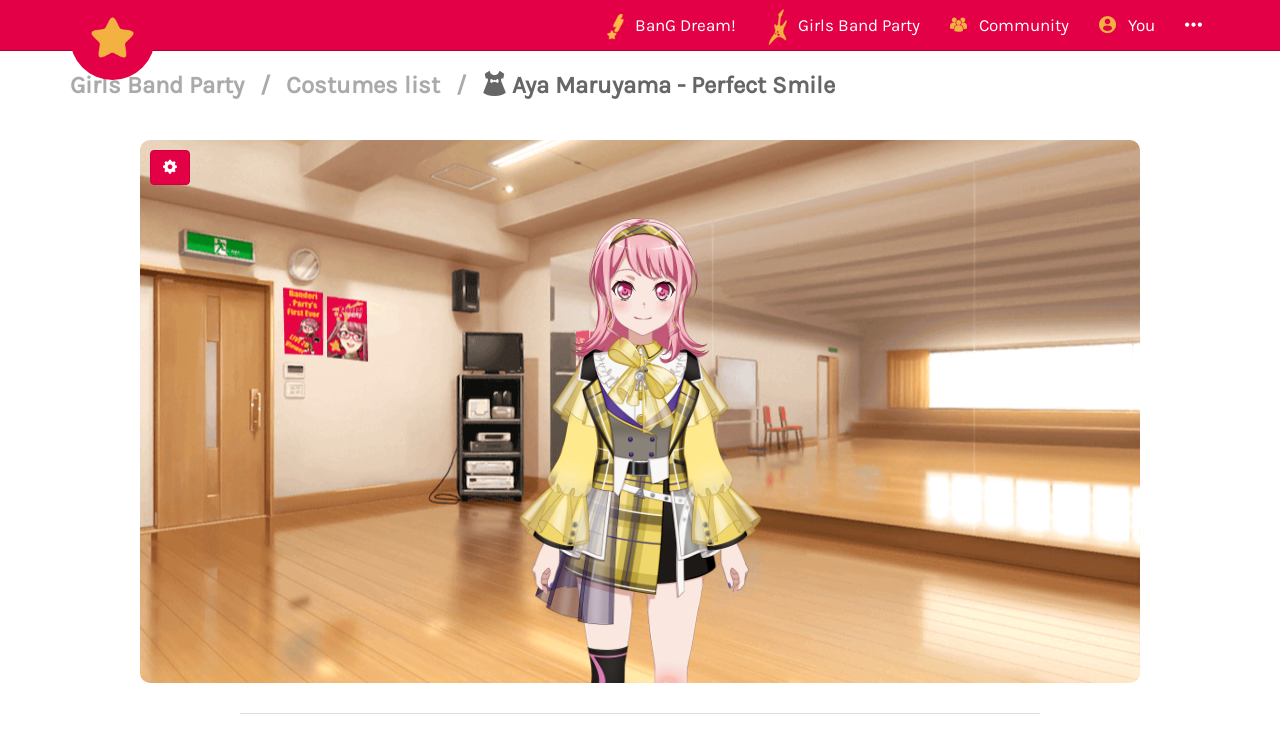

--- FILE ---
content_type: text/html; charset=utf-8
request_url: https://bandori.party/costume/1876/Aya-Maruyama-Perfect-Smile/
body_size: 6755
content:





<!DOCTYPE html>
<html lang="en" class="html-current-costume_item">
  <head>
    <meta charset="UTF-8">
    <title>Aya Maruyama - Perfect Smile | Costumes list | Girls Band Party | Bandori Party - BanG Dream! Girls Band Party</title>

    <link rel="shortcut icon" type="image/x-icon" href="//i.bandori.party/static/favicon.ico" />
    <link rel="apple-touch-icon" sizes="180x180" href="//i.bandori.party/static/apple-touch-icon.png">
    <link rel="icon" type="image/png" sizes="32x32" href="//i.bandori.party/static/favicon-32x32.png">
    <link rel="icon" type="image/png" sizes="16x16" href="//i.bandori.party/static/favicon-16x16.png">
    <link rel="mask-icon" href="//i.bandori.party/static/safari-pinned-tab.svg" color="#E40046">
    <meta name="msapplication-TileColor" content="#E40046">
    <meta name="theme-color" content="#E40046">

    <link rel="stylesheet" href="//i.bandori.party/static/bower/bootstrap/dist/css/bootstrap.min.css">
    
    <link rel="stylesheet" href="//i.bandori.party/static/css/style.css?39">
    
    

    <meta property="og:image" content="https://i.bandori.party/u/cos/p/QtgvtXAya-Maruyama-パーフェクトスマイル-puTGye.png"/>
    <meta name="viewport" content="width=device-width,initial-scale=1.0">
    <meta name="description" content="The BanG Dream! Girls Band Party Database &amp; Community">
    <meta name="keywords" content="BanG Dream! Girls Band Party, Bandori Party, Android game, iPhone game, rhythm game, cards, card, tracker, share collection,バンドリ,ガルパ">
    <meta name="twitter:card" content="Bandori Party - The BanG Dream! Girls Band Party Database &amp; Community">
    <meta name="twitter:image" content="https://i.bandori.party/u/cos/p/QtgvtXAya-Maruyama-パーフェクトスマイル-puTGye.png">
    <meta name="twitter:creator" content="@db0company">
    <!--[if lt IE 9]>
        <script src="http://html5shim.googlecode.com/svn/trunk/html5.js">
        </script>
        <![endif]-->
    
    
    <script src='https://www.google.com/recaptcha/api.js?render=6LeMXWsqAAAAADjCswSkkNOU_PitMQt1_qeL89oH'></script>

    <script>
    grecaptcha.ready(function() {
        grecaptcha.execute('6LeMXWsqAAAAADjCswSkkNOU_PitMQt1_qeL89oH', {action: 'costume_item'}).then(function(token) {
    document.querySelectorAll('input.django-recaptcha-hidden-field').forEach(function (value) {
        value.value = token;
    });
    return token;
})
    });
</script>
    
  </head>
  <body class="current-costume_item">
    
    <nav class="navbar navbar-main navbar-fixed-top">
      <div class="container">
        <div class="navbar-header">
          <button type="button" class="navbar-toggle collapsed" data-toggle="collapse" data-target=".navbar-collapse">
            <span class="sr-only">Toggle navigation</span>
            <span class="icon-bar"></span>
            <span class="icon-bar"></span>
            <span class="icon-bar"></span>
          </button>
          <a class="navbar-brand" href="/">
            <img src="//i.bandori.party/static/img/star.png?39" class="logo hidden-xs hidden-sm"><span class="visible-xs visible-sm site-name">Bandori Party</span>
          </a>
        </div>
        
        <div class="collapse navbar-collapse collapse">
          <ul class="nav navbar-nav navbar-right">
            
            
            
            
            <li class=" dropdown" data-link-name="bangdream">
              <a href="/bangdream/" class="dropdown-toggle" data-toggle="dropdown" id="navBarIDDropDownbangdream">
                
                <img src="//i.bandori.party/static/img/BanGDream.png?39" height="16" />
                
                <span class="hidden-sm"> &nbsp; 
                    BanG Dream!
                  </span>
              </a>
              
              <ul class="dropdown-menu" role="menu">
                
                
                
                <li class="" data-link-name="member_list">
                  <a href="/members/">
                    
                    <i class="flaticon-idol"></i>
                    
                    Characters list
                  </a>
                </li>
                
                
                
                
                
                <li class="" data-link-name="song_list">
                  <a href="/songs/">
                    
                    <i class="flaticon-song"></i>
                    
                    Songs list
                  </a>
                </li>
                
                
                
                
                
                <li class="divider"></li>
                
                <li class="" data-link-name="officialart">
                  <a href="/assets/officialart/">
                    
                    <i class="flaticon-pictures"></i>
                    
                    Official art list
                  </a>
                </li>
                
                
                
                
                
                <li class="" data-link-name="comics">
                  <a href="/assets/comic/">
                    
                    <i class="flaticon-album"></i>
                    
                    Comics list
                  </a>
                </li>
                
                
                
                
              </ul>
              
            </li>
            
            
            
            
            
            <li class=" dropdown" data-link-name="girlsbandparty">
              <a href="/girlsbandparty/" class="dropdown-toggle" data-toggle="dropdown" id="navBarIDDropDowngirlsbandparty">
                
                <img src="//i.bandori.party/static/img/GirlsBandParty.png?39" height="16" />
                
                <span class="hidden-sm"> &nbsp; 
                    Girls Band Party
                  </span>
              </a>
              
              <ul class="dropdown-menu" role="menu">
                
                
                
                <li class="" data-link-name="card_list">
                  <a href="/cards/">
                    
                    <i class="flaticon-deck"></i>
                    
                    Cards list
                  </a>
                </li>
                
                
                
                
                
                <li class="" data-link-name="card_list_icons">
                  <a href="/cards/?view=icons">
                    
                    ↳ Icons (Quick add)
                  </a>
                </li>
                
                
                
                
                
                <li class="" data-link-name="card_list_statistics">
                  <a href="/cards/?view=statistics">
                    
                    ↳ Statistics
                  </a>
                </li>
                
                
                
                
                
                <li class="" data-link-name="costume_list">
                  <a href="/costumes/">
                    
                    <i class="flaticon-dress"></i>
                    
                    Costumes list
                  </a>
                </li>
                
                
                
                
                
                <li class="" data-link-name="costume_list_chibis">
                  <a href="/costumes/?view=chibis">
                    
                    ↳ Chibis
                  </a>
                </li>
                
                <li class="divider"></li>
                
                
                
                
                
                <li class="" data-link-name="event_list">
                  <a href="/events/">
                    
                    <i class="flaticon-event"></i>
                    
                    Events list
                  </a>
                </li>
                
                
                
                
                
                <li class="" data-link-name="gacha_list">
                  <a href="/gachas/">
                    
                    <i class="flaticon-scout-box"></i>
                    
                    Gacha list
                  </a>
                </li>
                
                <li class="divider"></li>
                
                
                
                
                
                <li class="" data-link-name="item_list">
                  <a href="/items/">
                    
                    <i class="flaticon-archive"></i>
                    
                    Items list
                  </a>
                </li>
                
                
                
                
                
                <li class="" data-link-name="area_list">
                  <a href="/areas/">
                    
                    <i class="flaticon-world"></i>
                    
                    Area items list
                  </a>
                </li>
                
                
                
                
                
                <li class="divider"></li>
                
                <li class="" data-link-name="wiki">
                  <a href="/wiki/">
                    
                    <i class="flaticon-wiki"></i>
                    
                    Wiki
                  </a>
                </li>
                
                
                
                
                
                <li class="" data-link-name="gallery">
                  <a href="/gallery/">
                    
                    <i class="flaticon-pictures"></i>
                    
                    Gallery
                  </a>
                </li>
                
                
                
                
              </ul>
              
            </li>
            
            
            
            
            
            <li class=" dropdown" data-link-name="community">
              <a href="/community/" class="dropdown-toggle" data-toggle="dropdown" id="navBarIDDropDowncommunity">
                
                <i class="flaticon-users"></i>
                
                <span class="hidden-sm"> &nbsp; 
                    Community
                  </span>
              </a>
              
              <ul class="dropdown-menu" role="menu">
                
                
                
                <li class="" data-link-name="activity_list">
                  <a href="/activities/">
                    
                    <i class="flaticon-comments"></i>
                    
                    Feed
                  </a>
                </li>
                
                
                
                
                
                <li class="" data-link-name="account_list">
                  <a href="/accounts/">
                    
                    <i class="flaticon-leaderboard"></i>
                    
                    Leaderboard
                  </a>
                </li>
                
                
                
                
                
                <li class="" data-link-name="map">
                  <a href="/map/">
                    
                    <i class="flaticon-map"></i>
                    
                    Map
                  </a>
                </li>
                
                
                
                
                
                <li class="" data-link-name="donate_list">
                  <a href="/donate/">
                    
                    <i class="flaticon-heart"></i>
                    
                    Donate
                  </a>
                </li>
                
                <li class="divider"></li>
                
                
                
                
                
                <li class="" data-link-name="discord">
                  <a href="https://discord.gg/njKRrAg" target="_blank">
                    
                    <i class="flaticon-chat"></i>
                    
                    Discord
                  </a>
                </li>
                
                
                
                
                
                <li class="" data-link-name="twitter">
                  <a href="https://twitter.com/bandoriparty" target="_blank">
                    
                    <i class="flaticon-twitter"></i>
                    
                    Twitter
                  </a>
                </li>
                
                
                
                
                
                <li class="" data-link-name="instagram">
                  <a href="https://instagram.com/BandoriParty" target="_blank">
                    
                    <i class="flaticon-pictures"></i>
                    
                    Instagram
                  </a>
                </li>
                
                
                
                
              </ul>
              
            </li>
            
            
            
            
            
            
            
            
            
            <li class=" dropdown" data-link-name="you">
              <a href="/you/" class="dropdown-toggle" data-toggle="dropdown" id="navBarIDDropDownyou">
                
                <i class="flaticon-profile"></i>
                
                <span class="hidden-sm"> &nbsp; 
                    You
                  </span>
              </a>
              
              <ul class="dropdown-menu" role="menu">
                
                
                
                <li class="" data-link-name="login">
                  <a href="/login/">
                    
                    Login
                  </a>
                </li>
                
                
                
                
                
                <li class="" data-link-name="signup">
                  <a href="/signup/">
                    
                    Sign Up
                  </a>
                </li>
                
                
                
                
              </ul>
              
            </li>
            
            
            
            
            
            <li class=" dropdown" data-link-name="more">
              <a href="/more/" class="dropdown-toggle" data-toggle="dropdown" id="navBarIDDropDownmore">
                
                <i class="flaticon-more"></i>
                
                <span class="hidden-sm"> &nbsp; 
                    
                  </span>
              </a>
              
              <ul class="dropdown-menu" role="menu">
                
                
                
                <li class="" data-link-name="about">
                  <a href="/about/">
                    
                    <i class="flaticon-about"></i>
                    
                    About Bandori Party
                  </a>
                </li>
                
                
                
                
                
                <li class="" data-link-name="about_game">
                  <a href="/about_game/">
                    
                    <i class="flaticon-about"></i>
                    
                    About BanG Dream! Girls Band Party
                  </a>
                </li>
                
                
                
                
                
                <li class="" data-link-name="help">
                  <a href="/help/">
                    
                    <i class="flaticon-help"></i>
                    
                    Help
                  </a>
                </li>
                
                
                
                
                
                <li class="" data-link-name="donate">
                  <a href="/donate/">
                    
                    <i class="flaticon-heart"></i>
                    
                    Donate
                  </a>
                </li>
                
                
                
                
                
                <li class="divider"></li>
                <li class="dropdown-header">Check out our other websites</li>
                <li class="dropdown-header">
                  
                  <a href="https://idol.st/" target="_blank" class="other-site">
	                <img src="//i.bandori.party/static/img/other_sites/idolstory.png?39"
                         alt="Idol Story" title="<strong>Idol Story</strong><br>Love Live! SIF All Stars"
                         data-toggle="tooltip" data-trigger="hover" data-html="true" />
                  </a>
                  
                  <a href="https://starlight.academy/" target="_blank" class="other-site">
	                <img src="//i.bandori.party/static/img/other_sites/starlight.png?39"
                         alt="Starlight Academy" title="<strong>Starlight Academy</strong><br>Revue Starlight"
                         data-toggle="tooltip" data-trigger="hover" data-html="true" />
                  </a>
                  
                  <a href="https://cinderella.pro/" target="_blank" class="other-site">
	                <img src="//i.bandori.party/static/img/other_sites/cpro.png?39"
                         alt="Cinderella Producers" title="<strong>Cinderella Producers</strong><br>THE iDOLM@STER Cinderella Girls: Starlight Stage"
                         data-toggle="tooltip" data-trigger="hover" data-html="true" />
                  </a>
                  
                  <a href="https://schoolido.lu/" target="_blank" class="other-site">
	                <img src="//i.bandori.party/static/img/other_sites/schoolidolu.png?39"
                         alt="School Idol Tomodachi" title="<strong>School Idol Tomodachi</strong><br>LoveLive! School Idol Festival"
                         data-toggle="tooltip" data-trigger="hover" data-html="true" />
                  </a>
                  
                  <a href="https://ac.db0.company/" target="_blank" class="other-site">
	                <img src="//i.bandori.party/static/img/other_sites/ac.png?39"
                         alt="AC" title="<strong>AC</strong><br>Animal Crossing: New Horizons"
                         data-toggle="tooltip" data-trigger="hover" data-html="true" />
                  </a>
                  
                  <a href="https://stardust.run/" target="_blank" class="other-site">
	                <img src="//i.bandori.party/static/img/other_sites/stardustrun.png?39"
                         alt="Stardust Run" title="<strong>Stardust Run</strong><br>Pokémon Go"
                         data-toggle="tooltip" data-trigger="hover" data-html="true" />
                  </a>
                  
                  <a href="http://frgl.db0.company/" target="_blank" class="other-site">
	                <img src="//i.bandori.party/static/img/other_sites/frgl.png?39"
                         alt="fr.gl" title="<strong>fr.gl</strong><br>Glee Forever"
                         data-toggle="tooltip" data-trigger="hover" data-html="true" />
                  </a>
                  
                </li>
                
                <li class="divider"></li>
                <li class="dropdown-header">Language</li>
                <li>
                  <form action="/i18n/setlang/" method="post" style="padding: 3px 20px;">
                    <input type='hidden' name='csrfmiddlewaretoken' value='FXnW8V1oKUEKVm6ikcJNYooB2lsHuyyU' />
                    <input name="next" type="hidden" value="/costume/1876/Aya-Maruyama-Perfect-Smile/?" />
                    <select name="language" id="switchLanguage">
                      
                      <option value="en" selected>English</option>
                      
                      <option value="es">Spanish</option>
                      
                      <option value="zh-hans">Simplified Chinese</option>
                      
                      <option value="ru">Russian</option>
                      
                      <option value="it">Italian</option>
                      
                      <option value="fr">French</option>
                      
                      <option value="de">German</option>
                      
                      <option value="pl">Polish</option>
                      
                      <option value="ja">Japanese</option>
                      
                      <option value="kr">Korean</option>
                      
                      <option value="id">Indonesian</option>
                      
                      <option value="vi">Vietnamese</option>
                      
                      <option value="zh-hant">Traditional Chinese</option>
                      
                      <option value="pt">Portuguese</option>
                      
                      <option value="pt-br">Brazilian Portuguese</option>
                      
                      <option value="tr">Turkish</option>
                      
                      <option value="th">Thai</option>
                      
                      <option value="uk">Ukrainian</option>
                      
                    </select>
                  </form>
                  <a href="/help/Translators%20guide" class="fontx0-8 text-muted" target="_blank">Help us translate the site</a>
                </li>
                
              </ul>
              
            </li>
            
            
          </ul>
        </div>
        
      </div>
    </nav>
    

    <main>
      
<div class="container item-container">
  
  
<h1 class="page-title page-title-small page-title-costume_item item-page-title item-page-title-costume">
  <span class="text-muted page-title-prefixes">
    <a href="/girlsbandparty/">
      Girls Band Party
      </a>
    <span class="separator">/</span>
    
    <a href="/costumes/">
      Costumes list
      </a>
    <span class="separator">/</span>
    
    
  </span>
  
    
    <i class="flaticon-dress"></i>
    
    Aya Maruyama - Perfect Smile
    
    
</h1>

  <div class="item-info costume-info">
  <div class="text-center top-item" style="padding: 0px;">
    
    




<p id="noWebGLMessage" class="alert alert-danger" style="text-align: left; display:none;">Sorry, a browser that supports WebGL is required to view Live2D models.</p>
<p id="loadingMessage" class="text-center fontx2 padding20"><i class="flaticon-loading"></i></p>
<div id="dlcontainer">
    <canvas id="dltarget" width="800" height="800" style="max-width:100%; max-height:100%;"></canvas>

    <div id="dlcontrols" class="dlhidden" style="display: none;">
        <button class="btn btn-main btn" title="Controls" onclick="DLToggleControls(event)"><i class="flaticon flaticon-settings"></i></button>

        <div class="dldevelopercontrols" style="display: none;">
            <label>Package:</label>
            <input type="file" id="dlpackageinput" />
            <button class="btn btn-sm btn-main" onclick="DLRestartModelWithUserPackage('dlpackageinput')">Load</button>
        </div>

        <div id="dltemplate" style="display: none;">
            <i class="flaticon-about"></i> <label>Model: </label> <span class="dlname"></span>

            <div>
                
                <label>Breathe: </label>
                <input type="checkbox" class="dlbreathe" checked />
                
                <label>Blink: </label>
                <input type="checkbox" class="dlblink" checked />
                
                <label>Sway: </label>
                <input type="checkbox" class="dlvariance" checked />
            </div>

            <div>
                
                <label>Action: </label>
                <select class="dlmotions"></select>
                
                <label>Loop: </label>
                <input type="checkbox" class="dlloopmotions" />
            </div>

            <div>
                
                <label>Expression: </label>
                <select class="dlexpressions"></select>
            </div>

            <div>
                <button class="dltoggleupdates btn btn-link-secondary btn-sm fontx2 a-nodifference"><i class="dlpausebutton flaticon-pause"></i></button>
                
                <button class="dlscreenshot btn btn-main btn-sm">Screenshot</button>
                
                <button class="dlscreenshotbg btn btn-main btn-sm">(with background)</button>
            </div>
        </div>
    </div>
</div>
<img id="secretBackgroundForScreenshots" crossorigin="anonymous" src="//i.bandori.party/static/img/bg_live2d_viewer.png" style="display: none;" />

<script>
    function actualDLInit(pkg) {
        window.DL = new DirectorLite({
            canvasName: "dltarget",
            controlName: "dlcontrols",
            withPackageAtURL: pkg,
            mountedToLocation: "banpa",
            usingInitialModelName: "banpa:director.model.json",
            autoResize: true,
            overrideDangerZoneHeight: 100,
            callbackOnFirstModelLoaded: function() {
                var loader = document.getElementById("loadingMessage");
                loader.parentNode.removeChild(loader);
            },
            callbackOnInitFailure: function(code) {
                var errorHTML = document.getElementById("noWebGLMessage");
                errorHTML.style.display = null;
                var loader = document.getElementById("loadingMessage");
                loader.parentNode.removeChild(loader);
            }
        });

        
    }

    

    function loadModelViewerAjax() {
        
        ZipLoaderEarlyInit('//i.bandori.party/static//js/l2d');
        actualDLInit('//i.bandori.party/u/cos/z/mi3mT2Aya-Maruyama-パーフェクトスマイル-wUZS2X.zip');
        
    }
</script>



    
  </div>
  <br>
  


  <table class="table about-table">
    
    <tr data-field="card" class="">
      <td>
	
	<i class="flaticon-album"></i>
	
      </td>
      <th><span class="verbose-name">Card</span></th>
      <td>
        

	
	<span class="text_with_link">★★★★ Aya Maruyama - Happy - Perfect Smile<br>
	  <a href="/card/1798/Aya-Maruyama-Happy-Perfect-Smile/" target="_blank">
	    Open card
	    <i class="flaticon-link fontx0-8"></i>
	</a></span>
	<img src="//i.bandori.party/u/c/a/1798Aya-Maruyama-Happy-oMeeC0.png" alt="Open card" class="text_with_link_image">
	
      </td>
    </tr>
    
    <tr data-field="chibis" class="">
      <td>
	
	<i class="flaticon-pictures"></i>
	
      </td>
      <th><span class="verbose-name">Chibi</span></th>
      <td>
        

	
        <div class="images">
        
        <a href="//i.bandori.party/u/cos/chibi/XHlumgAya-Maruyama-Happy-chibi-MJJcrX.png" class="a-nodifference" target="_blank">
	      <img src="//i.bandori.party/u/cos/chibi/3526u-cos-chibi-tiny-3526u-cos-chibi-XHlumgAya-Maruyama-Happy-chibi-MJJcrX-pn-h9o8Xs.png" alt="Aya Maruyama - Perfect Smile - Chibi">
        </a>
        
        <a href="//i.bandori.party/u/cos/chibi/QN5I6tAya-Maruyama-Happy-chibi-vCgypv.png" class="a-nodifference" target="_blank">
	      <img src="//i.bandori.party/u/cos/chibi/3527u-cos-chibi-tiny-3527u-cos-chibi-QN5I6tAya-Maruyama-Happy-chibi-vCgypv-pn-n82mTq.png" alt="Aya Maruyama - Perfect Smile - Chibi">
        </a>
        
        <a href="//i.bandori.party/u/cos/chibi/DXSCYXAya-Maruyama-Happy-chibi-uALrCC.png" class="a-nodifference" target="_blank">
	      <img src="//i.bandori.party/u/cos/chibi/3528u-cos-chibi-tiny-3528u-cos-chibi-DXSCYXAya-Maruyama-Happy-chibi-uALrCC-pn-Rx4ouG.png" alt="Aya Maruyama - Perfect Smile - Chibi">
        </a>
        
        </div>
        
	
      </td>
    </tr>
    
    
    
    
    
    
    
    
    
    
    
    
    <tr data-field="share">
      <td><i class="flaticon-link"></i></td>
      <th>Share</th>
      <td>
	<span class="btn-group">
	  
<a href="https://bandori.party/costume/1876/Aya-Maruyama-Perfect-Smile/" class="btn share-button btn-secondary btn-lg" target="_blank" data-copy-to-clipboard="https://bandori.party/costume/1876/Aya-Maruyama-Perfect-Smile/">
  <img src="//i.bandori.party/static/img/links/share-copy.png?39" alt="Copy" />
</a>
<a href="https://twitter.com/share?text=Aya%20Maruyama%20-%20Perfect%20Smile&url=https%3A//bandori.party/costume/1876/Aya-Maruyama-Perfect-Smile/&hashtags=バンドリ,ガルパ,&via=BandoriParty" class="btn share-button btn-secondary btn-lg" target="_blank">
  <img src="//i.bandori.party/static/img/links/twitter.png?39" alt="Twitter" />
</a>
<a href="https://www.facebook.com/sharer/sharer.php?u=https%3A//bandori.party/costume/1876/Aya-Maruyama-Perfect-Smile/" class="btn share-button btn-secondary btn-lg" target="_blank">
  <img src="//i.bandori.party/static/img/links/facebook.png?39" alt="Facebook" />
</a>
<a href="http://www.reddit.com/submit?url=https%3A//bandori.party/costume/1876/Aya-Maruyama-Perfect-Smile/&title=Aya%20Maruyama%20-%20Perfect%20Smile" class="btn share-button btn-secondary btn-lg" target="_blank">
  <img src="//i.bandori.party/static/img/links/reddit.png?39" alt="Reddit" />
</a>

	</span>
      </td>
    </tr>
    
    
  </table>

</div>

  
  <br><br>
  
<div id="disqus_thread"></div>
<script type="text/javascript">
  var disqus_shortname = 'bangdream';
  var disqus_identifier = 'costume-1876';

  (function() {
  var dsq = document.createElement('script'); dsq.type = 'text/javascript'; dsq.async = true;
  dsq.src = '//' + disqus_shortname + '.disqus.com/embed.js';
  (document.getElementsByTagName('head')[0] || document.getElementsByTagName('body')[0]).appendChild(dsq);
  })();
</script>
<noscript>Please enable JavaScript to view the <a href="https://disqus.com/?ref_noscript" rel="nofollow">comments powered by Disqus.</a></noscript>


</div>

    </main>

    
    <!-- Modal -->
    <div class="modal fade" id="modal">
      <div class="modal-dialog">
        <div class="modal-content">
        </div>
      </div>
    </div>

    <!-- CuteForm Modal -->
    <div class="modal fade" id="cuteform-modal">
      <div class="modal-dialog modal-lg text-center">
        <div class="modal-content">
          <div class="modal-header">
            <button type="button" class="close" data-dismiss="modal" aria-label="Close"><span aria-hidden="true">&times;</span></button>
            <h4 class="modal-title text-left"></h4>
          </div>
          <div class="modal-body"></div>
        </div>
      </div>
    </div>

    <!-- Ajax Modal -->
    <div class="modal fade" id="ajaxModal">
      <div class="modal-dialog modal-lg">
        <div class="modal-content">
          <div class="modal-header">
            <button type="button" class="close" data-dismiss="modal" aria-label="Close"><span aria-hidden="true">&times;</span></button>
            <h1 class="modal-title"></h1>
          </div>
          <div class="modal-body"></div>
          <div class="modal-footer">
            <button type="button" class="btn" data-dismiss="modal">Go</button>
          </div>
        </div>
      </div>
    </div>

    <!-- Free Modal -->
    <div class="modal fade" id="freeModal">
      <div class="modal-dialog modal-lg">
        <div class="modal-content">
          <div class="modal-header">
            <button type="button" class="close" data-dismiss="modal" aria-label="Close"><span aria-hidden="true">&times;</span></button>
            <h4 class="modal-title"></h4>
          </div>
          <div class="modal-body"></div>
          <div class="modal-footer">
            <button type="button" class="btn" data-dismiss="modal">Go</button>
          </div>
        </div>
      </div>
    </div>

    <!-- Confirm Modal -->
    <div class="modal fade" id="confirmModal">
      <div class="modal-dialog modal-lg">
        <div class="modal-content">
          <div class="modal-header">
            <button type="button" class="close" data-dismiss="modal" aria-label="Close"><span aria-hidden="true">&times;</span></button>
            <h4 class="modal-title"></h4>
          </div>
          <div class="modal-body"></div>
          <div class="modal-footer">
            <button type="button" class="btn" data-dismiss="modal">Go</button>
          </div>
        </div>
      </div>
    </div>

    
    

    
    <script>
      var disqus_config = function () {
      this.language = "en";
      };
      var disqus_shortname = 'bangdream';
    </script>
    
    <script>
      var static_url = '//i.bandori.party/static/';
      var empty_image = '//i.bandori.party/static/img/stars_with_white.png';
      var max_activity_height = 1200;
      var is_authenticated = false;
      var translated_terms = {"Local time": "Local time", "Loading": "Loading", "Confirm": "Confirm", "seconds": "seconds", "Less": "Less", "Coming soon": "Coming soon", "days": "days", "hours": "hours", "You can't cancel this action afterwards.": "You can't cancel this action afterwards.", "Unarchived": "Unarchived", "Archived": "Archived", "End of new messages": "End of new messages", "No result.": "No result.", "Cancel": "Cancel", "minutes": "minutes", "Copied": "Copied", "Open {thing}": "Open {thing}", "More": "More"};
      var staff_buttons_hidden = true;
      var debug = false;
      var site_name = 'Bandori Party';
    </script>

    <script src="//i.bandori.party/static/bower/jquery/jquery.min.js"></script>
    <script src="//i.bandori.party/static/js/jquery.form.min.js"></script>
    <script src="//i.bandori.party/static/bower/bootstrap/dist/js/bootstrap.min.js"></script>
    <script src="//i.bandori.party/static/bower/jquery-easing/jquery.easing.min.js"></script>
    <script src="//i.bandori.party/static/bower/Autolinker.js/dist/Autolinker.min.js"></script>
    <script src="//i.bandori.party/static/bower/CuteForm/cuteform.js?3"></script>
    
    <script>
      
      cuteform($('#switchLanguage'), {"images": {"ru": "//i.bandori.party/static/img/language/ru.png?39", "fr": "//i.bandori.party/static/img/language/fr.png?39", "en": "//i.bandori.party/static/img/language/en.png?39", "uk": "//i.bandori.party/static/img/language/uk.png?39", "pt": "//i.bandori.party/static/img/language/pt.png?39", "zh-hans": "//i.bandori.party/static/img/language/zh-hans.png?39", "vi": "//i.bandori.party/static/img/language/vi.png?39", "de": "//i.bandori.party/static/img/language/de.png?39", "tr": "//i.bandori.party/static/img/language/tr.png?39", "it": "//i.bandori.party/static/img/language/it.png?39", "id": "//i.bandori.party/static/img/language/id.png?39", "kr": "//i.bandori.party/static/img/language/kr.png?39", "pt-br": "//i.bandori.party/static/img/language/pt-br.png?39", "pl": "//i.bandori.party/static/img/language/pl.png?39", "th": "//i.bandori.party/static/img/language/th.png?39", "zh-hant": "//i.bandori.party/static/img/language/zh-hant.png?39", "ja": "//i.bandori.party/static/img/language/ja.png?39", "es": "//i.bandori.party/static/img/language/es.png?39"}});
      
    </script>
    
    
    
    <script src="//i.bandori.party/static/js/magi_main.js?39"></script>
    <script src="//i.bandori.party/static/js/main.js?39"></script>
    
    <script src="//i.bandori.party/static/js/l2d/zip.js?39"></script>
    
    <script src="//i.bandori.party/static/js/l2d/zip-ext.js?39"></script>
    
    <script src="//i.bandori.party/static/js/l2d/z-worker.combo.js?39"></script>
    
    <script src="//i.bandori.party/static/js/l2d/ZipLoader.js?39"></script>
    
    <script src="//i.bandori.party/static/js/l2d/live2d.min.js?39"></script>
    
    <script src="//i.bandori.party/static/js/l2d/Live2DFramework.js?39"></script>
    
    <script src="//i.bandori.party/static/js/l2d/MatrixStack.js?39"></script>
    
    <script src="//i.bandori.party/static/js/l2d/ModelSettingJson.js?39"></script>
    
    <script src="//i.bandori.party/static/js/l2d/LAppModel.js?39"></script>
    
    <script src="//i.bandori.party/static/js/l2d/DirectorLite.js?39"></script>
    
    
    <script>
      
      $(document).ready(function() {
      loadModelViewerAjax();
      });
      
      
      
      
      
      
    </script>
    
<script>
  
  var ajax_reload_url = '/ajax/costume/1876/';
  var reload_urls_start_with = ['/costumes/edit/', ];
  var reload_item = false;
  
</script>


    
    <script>
      (function(i,s,o,g,r,a,m){i['GoogleAnalyticsObject']=r;i[r]=i[r]||function(){
      (i[r].q=i[r].q||[]).push(arguments)},i[r].l=1*new Date();a=s.createElement(o),
      m=s.getElementsByTagName(o)[0];a.async=1;a.src=g;m.parentNode.insertBefore(a,m)
      })(window,document,'script','//www.google-analytics.com/analytics.js','ga');

      ga('create', 'UA-96550529-1', 'auto');
      ga('send', 'pageview');
    </script>
    
    <!-- Temporarily disabled due to jQuery bug <script id="dsq-count-scr" src="//bangdream.disqus.com/count.js" async></script> -->
    
  <script defer src="https://static.cloudflareinsights.com/beacon.min.js/vcd15cbe7772f49c399c6a5babf22c1241717689176015" integrity="sha512-ZpsOmlRQV6y907TI0dKBHq9Md29nnaEIPlkf84rnaERnq6zvWvPUqr2ft8M1aS28oN72PdrCzSjY4U6VaAw1EQ==" data-cf-beacon='{"version":"2024.11.0","token":"f37b164760e346e894535256cf938179","r":1,"server_timing":{"name":{"cfCacheStatus":true,"cfEdge":true,"cfExtPri":true,"cfL4":true,"cfOrigin":true,"cfSpeedBrain":true},"location_startswith":null}}' crossorigin="anonymous"></script>
</body>
</html>


--- FILE ---
content_type: text/css
request_url: https://i.bandori.party/static/css/style.css?39
body_size: 27056
content:
@import "../css/flaticon.css?3";
[class^="flaticon-"]:before,
[class*=" flaticon-"]:before,
[class^="flaticon-"]:after,
[class*=" flaticon-"]:after {
  margin-left: 0;
  font-size: inherit;
}
.grecaptcha-badge {
  visibility: hidden;
}
.popover {
  font-family: inherit;
  width: 300px;
  max-width: 100%;
}
.popover .flaticon-loading {
  display: block;
  text-align: center;
  font-size: 30px;
}
.popover .top-item,
.popover .top-item + br {
  display: none;
}
.popover .about-table td,
.popover .about-table th {
  padding: 4px;
}
.popover .about-table tr:first-child td,
.popover .about-table tr:first-child th {
  border-top: 0;
}
.popover .about-table td:first-child {
  width: auto;
}
.popover .about-table td:first-child [class^="flaticon-"] {
  line-height: 21px;
  font-size: 21px;
}
.popover .about-table td:first-child img {
  height: 21px;
}
.popover .about-table .btn {
  padding: 5px 10px;
  font-size: 12px;
  line-height: 1.5;
  border-radius: 3px;
}
.popover .about-table .btn img {
  height: 12px;
}
.popover .about-table .long-text-title {
  padding: 0;
}
.navbar-main img.logo {
  max-height: 40px;
  margin: -10px 0;
}
.navbar-nav .open .dropdown-menu > li > a.other-site {
  display: inline-block;
  padding: 3px;
  margin: 0;
}
.navbar-nav .open .dropdown-menu > li > a.other-site img {
  width: 40px;
  border-radius: 15%;
}
#navBarIDDropDownmore + .dropdown-menu .dropdown-header {
  white-space: normal;
}
.navbar .dropdown-menu > li > a img[src*="/static/img/links/"],
body.sitemap a.list-group-item img[src*="/static/img/links/"] {
  display: inline-block;
  box-sizing: content-box;
  padding: 3px;
  margin: -3px 0 -3px -4px;
  background: #333;
  border-radius: 5px;
}
.navbar .dropdown-menu {
  font-size: inherit;
  height: auto;
  max-height: 80vh;
  overflow-x: hidden;
}
.navbar .dropdown-menu > li > a {
  line-height: 2em;
}
.navbar .dropdown-menu .dropdown-header.large {
  padding-right: 80px;
  font-size: 1.1em;
  font-weight: bold;
  background: #eee;
}
.navbar .dropdown-menu .dropdown-header.large:first-child {
  margin-top: 5px;
}
.navbar .dropdown-menu .dropdown-header.large img,
.navbar .dropdown-menu .dropdown-header.large [class^="flaticon"] {
  text-align: center;
  font-size: 28px;
  width: 40px;
  height: 40px;
  margin: -8px 0;
  margin-right: -60px;
  float: right;
}
.link_larger_image {
  height: 36px;
  margin: -10px -8px;
}
@media (min-width: 768px) {
  .navbar [data-link-name^="staff-header-"] {
    background: #eee;
    font-size: 1em;
    padding-right: 80px;
  }
  .navbar [data-link-name^="staff-header-"] img {
    width: 40px;
    height: 40px;
    margin: -8px 0;
    margin-right: -60px;
    float: right;
  }
}
@media (max-width: 768px) {
  .dropdown-header {
    color: rgba(255, 255, 255, 0.6);
  }
}
.col-xs-special-5,
.col-sm-special-5,
.col-md-special-5,
.col-lg-special-5,
.col-xs-special-7,
.col-sm-special-7,
.col-md-special-7,
.col-lg-special-7,
.col-xs-special-8,
.col-sm-special-8,
.col-md-special-8,
.col-lg-special-8,
.col-xs-special-9,
.col-sm-special-9,
.col-md-special-9,
.col-lg-special-9 {
  position: relative;
  min-height: 1px;
  padding-right: 15px;
  padding-left: 15px;
}
.col-xs-special-9 {
  float: left;
  width: 11.11%;
}
.col-xs-special-8 {
  float: left;
  width: 12.5%;
}
.col-xs-special-7 {
  float: left;
  width: 14.2%;
}
.col-xs-special-5 {
  float: left;
  width: 20%;
}
@media (max-width: 768px) {
  .col-xs-special-5,
  .col-xs-special-7,
  .col-xs-special-8,
  .col-xs-special-9 {
    padding-right: 5px;
    padding-left: 5px;
  }
}
@media (min-width: 768px) {
  .col-sm-special-5 {
    float: left;
    width: 20%;
  }
  .col-sm-special-7 {
    float: left;
    width: 14.2%;
  }
  .col-sm-special-8 {
    float: left;
    width: 12.5%;
  }
  .col-sm-special-9 {
    float: left;
    width: 11.11%;
  }
}
@media (min-width: 992px) {
  .col-md-special-5 {
    float: left;
    width: 20%;
  }
  .col-md-special-7 {
    float: left;
    width: 14.2%;
  }
  .col-md-special-8 {
    float: left;
    width: 12.5%;
  }
  .col-md-special-9 {
    float: left;
    width: 11.11%;
  }
}
@media (min-width: 1200px) {
  .col-lg-special-5 {
    float: left;
    width: 20%;
  }
  .col-lg-special-7 {
    float: left;
    width: 14.2%;
  }
  .col-lg-special-8 {
    float: left;
    width: 12.5%;
  }
  .col-lg-special-9 {
    float: left;
    width: 11.11%;
  }
}
.col-xs-offset-special {
  margin: 0!important;
}
@media (max-width: 767px) {
  .col-sm-offset-special {
    margin: 0!important;
  }
}
@media (max-width: 991px) {
  .col-md-offset-special {
    margin: 0!important;
  }
}
@media (max-width: 1199px) {
  .col-lg-offset-special {
    margin: 0!important;
  }
}
@media (max-width: 768px) {
  .col-xs-2 [data-item] {
    padding-left: 1px;
    padding-right: 1px;
  }
}
.page-content-inner,
.collection-page-wrapper {
  margin: 0 15px;
}
.page-content-inner.as-container,
.collection-page-wrapper.as-container {
  max-width: 1170px;
  margin: auto;
  padding: 1px 10px;
}
.page-content-inner.as-small-container,
.collection-page-wrapper.as-small-container {
  max-width: 800px;
  margin: auto;
  padding: 1px 10px;
}
.table-padded > tbody > tr > td,
.table-padded > tbody > tr > th,
.table-padded > tfoot > tr > td,
.table-padded > tfoot > tr > th,
.table-padded > thead > tr > td,
.table-padded > thead > tr > th {
  padding: 20px;
}
.table-rounded > tbody > tr:first-child td,
.table-rounded > tfoot > tr:first-child td,
.table-rounded > tfoot > tr:first-child td,
.table-rounded > thead > tr:first-child td,
.table-rounded > thead > tr:first-child td {
  border-top: 0;
}
.table-rounded > tbody > tr:first-child td:first-child,
.table-rounded > tfoot > tr:first-child td:first-child,
.table-rounded > tfoot > tr:first-child td:first-child,
.table-rounded > thead > tr:first-child td:first-child,
.table-rounded > thead > tr:first-child td:first-child {
  border-top-left-radius: 10px;
}
.table-rounded > tbody > tr:first-child td:last-child,
.table-rounded > tfoot > tr:first-child td:last-child,
.table-rounded > tfoot > tr:first-child td:last-child,
.table-rounded > thead > tr:first-child td:last-child,
.table-rounded > thead > tr:first-child td:last-child {
  border-top-right-radius: 10px;
}
.table-rounded > tbody > tr:last-child td:first-child,
.table-rounded > tfoot > tr:last-child td:first-child,
.table-rounded > tfoot > tr:last-child td:first-child,
.table-rounded > thead > tr:last-child td:first-child,
.table-rounded > thead > tr:last-child td:first-child {
  border-bottom-left-radius: 10px;
}
.table-rounded > tbody > tr:last-child td:last-child,
.table-rounded > tfoot > tr:last-child td:last-child,
.table-rounded > tfoot > tr:last-child td:last-child,
.table-rounded > thead > tr:last-child td:last-child,
.table-rounded > thead > tr:last-child td:last-child {
  border-bottom-right-radius: 10px;
}
.youtube-embed-container {
  display: block;
  position: relative;
  padding-bottom: 56.25%;
  height: 0;
  overflow: hidden;
  max-width: 100%;
}
.youtube-embed-container iframe,
.youtube-embed-container object,
.youtube-embed-container embed {
  position: absolute;
  top: 0;
  left: 0;
  width: 100%;
  height: 100%;
}
.flex-table {
  width: 100%;
}
.flex-table,
.flex-table .flex-tr,
.flex-table .flex-td,
.flex-table .flex-th {
  box-sizing: border-box;
}
.flex-table .flex-tr {
  display: flex;
  border-bottom: solid 1px #ddd;
}
.flex-table .flex-tr.no-bottom {
  border-bottom: 0;
}
.flex-table .flex-td,
.flex-table .flex-th {
  flex: 1;
  padding: 8px;
}
.flex-table .flex-td > .btn-group,
.flex-table .flex-th > .btn-group {
  margin: 0;
}
.flex-table .flex-td > .btn-group > [class*='-link'],
.flex-table .flex-th > .btn-group > [class*='-link'] {
  padding: 0;
}
.flex-table .flex-tr:last-child .flex-td,
.flex-table .flex-tr:last-child .flex-th {
  border-bottom: 0;
}
.flex-table .flex-th {
  font-weight: bold;
}
.flex-table.with-border .flex-tr:first-child,
.flex-table.with-top-border .flex-tr:first-child {
  border-top: solid 1px #ddd;
}
.flex-table.with-border .flex-tr:last-child,
.flex-table.with-bottom-border .flex-tr:last-child {
  border-bottom: solid 1px #ddd;
}
@media (max-width: 767px) {
  .flex-table .flex-tr {
    flex-wrap: wrap;
  }
  .flex-table .flex-tr .flex-collapse-sm {
    width: 100%;
    flex: unset;
    padding: 0 0 8px 0;
  }
  .flex-table .flex-tr .flex-collapse-sm:first-child {
    padding: 8px 0;
  }
  .flex-table .flex-tr .flex-collapse-sm:empty {
    display: none;
  }
}
.about-flex-table,
.flex-table.collection-table,
.about-flex-table .flex-tr,
.flex-table.collection-table .flex-tr,
.about-flex-table .flex-td,
.flex-table.collection-table .flex-td,
.about-flex-table .flex-th,
.flex-table.collection-table .flex-th {
  justify-content: center;
}
.about-flex-table .about-flex-td-icon,
.flex-table.collection-table .about-flex-td-icon {
  flex-basis: 50px;
  flex-grow: 0;
  text-align: center;
  font-size: 34px;
}
.about-flex-table .about-flex-td-icon img,
.flex-table.collection-table .about-flex-td-icon img {
  width: 50px;
  margin: -8px;
}
.about-flex-table .about-flex-th-title,
.flex-table.collection-table .about-flex-th-title,
.about-flex-table .about-flex-td-content,
.flex-table.collection-table .about-flex-td-content {
  padding: 19px 8px;
}
.about-flex-table .about-flex-td-content,
.flex-table.collection-table .about-flex-td-content {
  text-align: right;
}
.about-flex-table .about-flex-td-content.spread-across .verbose-name,
.flex-table.collection-table .about-flex-td-content.spread-across .verbose-name {
  text-align: left;
  display: block;
  font-weight: bold;
  padding-bottom: 19px;
}
.about-flex-table .field-title,
.flex-table.collection-table .field-title {
  font-weight: bold;
}
.about-flex-table .field-title h4,
.flex-table.collection-table .field-title h4 {
  padding: 0;
  margin: 0;
}
.about-flex-table .flex-collapse-sm .field-title,
.flex-table.collection-table .flex-collapse-sm .field-title {
  color: #E40046;
}
.about-flex-table .flex-collapse-sm .field-title h4,
.flex-table.collection-table .flex-collapse-sm .field-title h4 {
  padding: 5px 0 2px 0;
  margin: 0;
}
.about-flex-table .field-content > .row,
.flex-table.collection-table .field-content > .row {
  margin-bottom: 19px;
}
.about-flex-table .field-content .flaticon-delete,
.flex-table.collection-table .field-content .flaticon-delete {
  color: #d9534f;
}
.about-flex-table .field-content .flaticon-checked,
.flex-table.collection-table .field-content .flaticon-checked {
  color: #5cb85c;
}
.about-flex-table .field-content .btn .flaticon-checked,
.flex-table.collection-table .field-content .btn .flaticon-checked {
  color: inherit;
}
.about-flex-table .field-content .list-wrapper,
.flex-table.collection-table .field-content .list-wrapper {
  display: block;
}
.about-flex-table .field-content .list-wrapper.with_bullet ul,
.flex-table.collection-table .field-content .list-wrapper.with_bullet ul,
.about-flex-table .field-content .list-wrapper.with_bullet ol,
.flex-table.collection-table .field-content .list-wrapper.with_bullet ol {
  float: right;
  text-align: left;
}
.about-flex-table .field-content .list-wrapper:not(.with_bullet) ul li,
.flex-table.collection-table .field-content .list-wrapper:not(.with_bullet) ul li,
.about-flex-table .field-content .list-wrapper:not(.with_bullet) ol li,
.flex-table.collection-table .field-content .list-wrapper:not(.with_bullet) ol li {
  list-style-type: none;
}
.about-flex-table .field-content .text_with_link_wrapper,
.flex-table.collection-table .field-content .text_with_link_wrapper {
  display: flex;
  justify-content: flex-end;
  width: 100%;
}
.about-flex-table .field-content .text_with_link,
.flex-table.collection-table .field-content .text_with_link {
  display: block;
  vertical-align: middle;
}
.about-flex-table .field-content .text_with_link_image,
.flex-table.collection-table .field-content .text_with_link_image {
  display: block;
  padding-left: 10px;
  max-height: 80px;
  vertical-align: middle;
}
.about-flex-table .field-content .image,
.flex-table.collection-table .field-content .image {
  max-width: 100%;
}
.about-flex-table .field-content .color-viewer,
.flex-table.collection-table .field-content .color-viewer {
  border-radius: 50%;
  width: 30px;
  height: 30px;
  margin-left: 10px;
  display: inline-block;
  vertical-align: middle;
}
.about-flex-table .field-content .itunes [href="#play"],
.flex-table.collection-table .field-content .itunes [href="#play"],
.about-flex-table .field-content .itunes .itunes-details,
.flex-table.collection-table .field-content .itunes .itunes-details {
  display: inline-block;
  vertical-align: middle;
}
.about-flex-table .field-content .itunes [href="#play"],
.flex-table.collection-table .field-content .itunes [href="#play"] {
  font-size: 2em;
  padding-left: 20px;
}
.about-flex-table .field-content .itunes [href="#play"]:hover,
.flex-table.collection-table .field-content .itunes [href="#play"]:hover,
.about-flex-table .field-content .itunes [href="#play"]:focus,
.flex-table.collection-table .field-content .itunes [href="#play"]:focus {
  text-decoration: none;
}
.about-flex-table .field-content dl dt,
.flex-table.collection-table .field-content dl dt {
  padding: 8px 0;
}
.about-flex-table .field-buttons,
.flex-table.collection-table .field-buttons {
  clear: both;
}
.about-flex-table .field-buttons .btn-link-muted:last-child,
.flex-table.collection-table .field-buttons .btn-link-muted:last-child {
  padding-right: 0;
}
.about-table td:first-child > [class^="flaticon-"],
.collection-table td:first-child > [class^="flaticon-"] {
  font-size: 2em;
}
.about-table img,
.collection-table img {
  max-height: 200px;
  max-width: 100%;
}
.about-table td:first-child,
.collection-table td:first-child,
.about-table.collection-table td,
.collection-table.collection-table td {
  width: 60px;
}
.about-table td:first-child img,
.collection-table td:first-child img,
.about-table.collection-table td img,
.collection-table.collection-table td img {
  max-width: 100%;
}
.about-table td:first-child,
.collection-table td:first-child {
  text-align: center;
}
.about-table td:last-child .flaticon-delete,
.collection-table td:last-child .flaticon-delete,
.about-table.collection-table td .flaticon-delete,
.collection-table.collection-table td .flaticon-delete {
  color: #d9534f;
}
.about-table td:last-child .flaticon-checked,
.collection-table td:last-child .flaticon-checked,
.about-table.collection-table td .flaticon-checked,
.collection-table.collection-table td .flaticon-checked {
  color: #5cb85c;
}
.about-table .color-viewer,
.collection-table .color-viewer {
  border-radius: 50%;
  width: 30px;
  height: 30px;
  margin-left: 10px;
  display: inline-block;
  vertical-align: middle;
}
.about-table .long-text-title,
.collection-table .long-text-title {
  display: block;
  padding: 8px 0 16px 0;
  font-weight: bold;
}
.about-table td:last-child .long-text-title,
.collection-table td:last-child .long-text-title,
.about-table td:last-child .long-text-value,
.collection-table td:last-child .long-text-value {
  text-align: left;
}
.about-table td:last-child .long-text-title ul,
.collection-table td:last-child .long-text-title ul,
.about-table td:last-child .long-text-value ul,
.collection-table td:last-child .long-text-value ul {
  list-style-type: disc;
  padding: 8px;
}
.about-table .text-muted,
.collection-table .text-muted {
  color: #ccc;
  font-size: 0.8em;
}
.about-table > tbody > tr > td,
.collection-table > tbody > tr > td,
.about-table > tbody > tr > th,
.collection-table > tbody > tr > th,
.about-table .table > tfoot > tr > td,
.collection-table .table > tfoot > tr > td,
.about-table .table > tfoot > tr > th,
.collection-table .table > tfoot > tr > th,
.about-table .table > thead > tr > td,
.collection-table .table > thead > tr > td,
.about-table .table > thead > tr > th,
.collection-table .table > thead > tr > th {
  vertical-align: middle;
}
.about-table td:last-child,
.collection-table td:last-child {
  text-align: right;
}
.about-table td:last-child ul,
.collection-table td:last-child ul,
.about-table.collection-table ul,
.collection-table.collection-table ul {
  list-style-type: none;
  padding: 0;
  margin: 0;
}
.about-table .itunes [href="#play"],
.collection-table .itunes [href="#play"],
.about-table .itunes .itunes-details,
.collection-table .itunes .itunes-details {
  display: inline-block;
  vertical-align: middle;
}
.about-table .itunes [href="#play"],
.collection-table .itunes [href="#play"] {
  font-size: 2em;
  padding-left: 20px;
}
.about-table .itunes [href="#play"]:hover,
.collection-table .itunes [href="#play"]:hover,
.about-table .itunes [href="#play"]:focus,
.collection-table .itunes [href="#play"]:focus {
  text-decoration: none;
}
.about-table .table-headers-sections th,
.collection-table .table-headers-sections th {
  text-align: center;
  font-weight: bold;
}
.about-table th.table-section-header,
.collection-table th.table-section-header {
  text-align: center;
  font-weight: bold;
}
.about-table .text_with_link,
.collection-table .text_with_link {
  display: inline-block;
  vertical-align: middle;
}
.about-table .text_with_link_image,
.collection-table .text_with_link_image {
  padding-left: 10px;
  max-height: 80px;
  vertical-align: middle;
}
.about-table .long_text_field td,
.collection-table .long_text_field td,
.about-table .long_text_field th,
.collection-table .long_text_field th {
  vertical-align: top;
}
.about-table .long_text_field th,
.collection-table .long_text_field th {
  padding-top: 17px;
}
.about-table .long_text_field td:last-child,
.collection-table .long_text_field td:last-child {
  text-align: justify;
}
.about-table .long_text_field.spread_across td:last-child,
.collection-table .long_text_field.spread_across td:last-child {
  text-align: right;
}
.about-table .long_text_field.spread_across td:last-child a,
.collection-table .long_text_field.spread_across td:last-child a {
  box-sizing: border-box;
}
.about-table .long_text_field.spread_across td:last-child img,
.collection-table .long_text_field.spread_across td:last-child img {
  min-width: 80px;
  max-width: 100%;
  padding: 5px;
  max-height: none;
}
.about-table.collection-table [data-field="buttons"],
.collection-table.collection-table [data-field="buttons"] {
  min-width: 80px;
}
.col-xs-1 .about-table,
.col-sm-1 .about-table,
.col-md-1 .about-table,
.col-lg-1 .about-table,
.col-xs-2 .about-table,
.col-sm-2 .about-table,
.col-md-2 .about-table,
.col-lg-2 .about-table,
.col-xs-2 .about-table,
.col-sm-2 .about-table,
.col-md-2 .about-table,
.col-lg-3 .about-table,
.col-xs-special-5 .about-table,
.col-sm-special-5 .about-table,
.col-md-special-5 .about-table,
.col-lg-special-5 .about-table,
.col-xs-special-7 .about-table,
.col-sm-special-7 .about-table,
.col-md-special-7 .about-table,
.col-lg-special-7 .about-table,
.col-xs-special-8 .about-table,
.col-sm-special-8 .about-table,
.col-md-special-8 .about-table,
.col-lg-special-8 .about-table,
.col-xs-special-9 .about-table,
.col-sm-special-9 .about-table,
.col-md-special-9 .about-table,
.col-lg-special-9 .about-table,
.col-xs-1 .about-table tbody,
.col-sm-1 .about-table tbody,
.col-md-1 .about-table tbody,
.col-lg-1 .about-table tbody,
.col-xs-2 .about-table tbody,
.col-sm-2 .about-table tbody,
.col-md-2 .about-table tbody,
.col-lg-2 .about-table tbody,
.col-xs-2 .about-table tbody,
.col-sm-2 .about-table tbody,
.col-md-2 .about-table tbody,
.col-lg-3 .about-table tbody,
.col-xs-special-5 .about-table tbody,
.col-sm-special-5 .about-table tbody,
.col-md-special-5 .about-table tbody,
.col-lg-special-5 .about-table tbody,
.col-xs-special-7 .about-table tbody,
.col-sm-special-7 .about-table tbody,
.col-md-special-7 .about-table tbody,
.col-lg-special-7 .about-table tbody,
.col-xs-special-8 .about-table tbody,
.col-sm-special-8 .about-table tbody,
.col-md-special-8 .about-table tbody,
.col-lg-special-8 .about-table tbody,
.col-xs-special-9 .about-table tbody,
.col-sm-special-9 .about-table tbody,
.col-md-special-9 .about-table tbody,
.col-lg-special-9 .about-table tbody,
.col-xs-1 .about-table tr,
.col-sm-1 .about-table tr,
.col-md-1 .about-table tr,
.col-lg-1 .about-table tr,
.col-xs-2 .about-table tr,
.col-sm-2 .about-table tr,
.col-md-2 .about-table tr,
.col-lg-2 .about-table tr,
.col-xs-2 .about-table tr,
.col-sm-2 .about-table tr,
.col-md-2 .about-table tr,
.col-lg-3 .about-table tr,
.col-xs-special-5 .about-table tr,
.col-sm-special-5 .about-table tr,
.col-md-special-5 .about-table tr,
.col-lg-special-5 .about-table tr,
.col-xs-special-7 .about-table tr,
.col-sm-special-7 .about-table tr,
.col-md-special-7 .about-table tr,
.col-lg-special-7 .about-table tr,
.col-xs-special-8 .about-table tr,
.col-sm-special-8 .about-table tr,
.col-md-special-8 .about-table tr,
.col-lg-special-8 .about-table tr,
.col-xs-special-9 .about-table tr,
.col-sm-special-9 .about-table tr,
.col-md-special-9 .about-table tr,
.col-lg-special-9 .about-table tr,
.col-xs-1 .about-table td,
.col-sm-1 .about-table td,
.col-md-1 .about-table td,
.col-lg-1 .about-table td,
.col-xs-2 .about-table td,
.col-sm-2 .about-table td,
.col-md-2 .about-table td,
.col-lg-2 .about-table td,
.col-xs-2 .about-table td,
.col-sm-2 .about-table td,
.col-md-2 .about-table td,
.col-lg-3 .about-table td,
.col-xs-special-5 .about-table td,
.col-sm-special-5 .about-table td,
.col-md-special-5 .about-table td,
.col-lg-special-5 .about-table td,
.col-xs-special-7 .about-table td,
.col-sm-special-7 .about-table td,
.col-md-special-7 .about-table td,
.col-lg-special-7 .about-table td,
.col-xs-special-8 .about-table td,
.col-sm-special-8 .about-table td,
.col-md-special-8 .about-table td,
.col-lg-special-8 .about-table td,
.col-xs-special-9 .about-table td,
.col-sm-special-9 .about-table td,
.col-md-special-9 .about-table td,
.col-lg-special-9 .about-table td,
.col-xs-1 .about-table th,
.col-sm-1 .about-table th,
.col-md-1 .about-table th,
.col-lg-1 .about-table th,
.col-xs-2 .about-table th,
.col-sm-2 .about-table th,
.col-md-2 .about-table th,
.col-lg-2 .about-table th,
.col-xs-2 .about-table th,
.col-sm-2 .about-table th,
.col-md-2 .about-table th,
.col-lg-3 .about-table th,
.col-xs-special-5 .about-table th,
.col-sm-special-5 .about-table th,
.col-md-special-5 .about-table th,
.col-lg-special-5 .about-table th,
.col-xs-special-7 .about-table th,
.col-sm-special-7 .about-table th,
.col-md-special-7 .about-table th,
.col-lg-special-7 .about-table th,
.col-xs-special-8 .about-table th,
.col-sm-special-8 .about-table th,
.col-md-special-8 .about-table th,
.col-lg-special-8 .about-table th,
.col-xs-special-9 .about-table th,
.col-sm-special-9 .about-table th,
.col-md-special-9 .about-table th,
.col-lg-special-9 .about-table th {
  width: 100%;
  display: block;
  text-align: center;
}
.col-xs-1 .about-table td:first-child,
.col-sm-1 .about-table td:first-child,
.col-md-1 .about-table td:first-child,
.col-lg-1 .about-table td:first-child,
.col-xs-2 .about-table td:first-child,
.col-sm-2 .about-table td:first-child,
.col-md-2 .about-table td:first-child,
.col-lg-2 .about-table td:first-child,
.col-xs-2 .about-table td:first-child,
.col-sm-2 .about-table td:first-child,
.col-md-2 .about-table td:first-child,
.col-lg-3 .about-table td:first-child,
.col-xs-special-5 .about-table td:first-child,
.col-sm-special-5 .about-table td:first-child,
.col-md-special-5 .about-table td:first-child,
.col-lg-special-5 .about-table td:first-child,
.col-xs-special-7 .about-table td:first-child,
.col-sm-special-7 .about-table td:first-child,
.col-md-special-7 .about-table td:first-child,
.col-lg-special-7 .about-table td:first-child,
.col-xs-special-8 .about-table td:first-child,
.col-sm-special-8 .about-table td:first-child,
.col-md-special-8 .about-table td:first-child,
.col-lg-special-8 .about-table td:first-child,
.col-xs-special-9 .about-table td:first-child,
.col-sm-special-9 .about-table td:first-child,
.col-md-special-9 .about-table td:first-child,
.col-lg-special-9 .about-table td:first-child {
  font-size: 12px;
  padding-bottom: 0;
}
.col-xs-1 .about-table th,
.col-sm-1 .about-table th,
.col-md-1 .about-table th,
.col-lg-1 .about-table th,
.col-xs-2 .about-table th,
.col-sm-2 .about-table th,
.col-md-2 .about-table th,
.col-lg-2 .about-table th,
.col-xs-2 .about-table th,
.col-sm-2 .about-table th,
.col-md-2 .about-table th,
.col-lg-3 .about-table th,
.col-xs-special-5 .about-table th,
.col-sm-special-5 .about-table th,
.col-md-special-5 .about-table th,
.col-lg-special-5 .about-table th,
.col-xs-special-7 .about-table th,
.col-sm-special-7 .about-table th,
.col-md-special-7 .about-table th,
.col-lg-special-7 .about-table th,
.col-xs-special-8 .about-table th,
.col-sm-special-8 .about-table th,
.col-md-special-8 .about-table th,
.col-lg-special-8 .about-table th,
.col-xs-special-9 .about-table th,
.col-sm-special-9 .about-table th,
.col-md-special-9 .about-table th,
.col-lg-special-9 .about-table th {
  border-top: 0;
  padding-top: 0;
}
table.text-center th {
  text-align: center;
}
.image-with-links {
  display: inline-block;
  background-repeat: no-repeat;
  background-position: center center;
  background-size: cover;
  border-radius: 5px;
}
.image-with-links + .popover {
  text-align: center;
}
.image-with-links + .popover .list-group {
  display: block;
  border: 0px;
}
.image-with-links + .popover .list-group .list-group-item {
  border-right-width: 0;
  border-left-width: 0;
  border-radius: 0;
}
.image-with-links + .popover .list-group .list-group-item:first-child {
  border-top-width: 0;
}
.image-with-links + .popover .list-group:last-child .list-group-item:last-child {
  border-bottom-width: 0;
}
.cuteform-elt {
  display: inline-block;
  border-radius: 50%;
  cursor: pointer;
  box-sizing: content-box;
  border: solid 3px;
}
.cuteform-elt [class^="flaticon-"],
img.cuteform-elt,
div.cuteform-elt {
  margin: 0 3px;
}
div.cuteform-elt {
  padding: 4px;
}
img.cuteform-elt,
.cuteform-elt > img {
  width: 30px;
}
.cuteform-elt > img {
  margin: -4px;
}
.title-separator {
  display: block;
  text-align: center;
  overflow: hidden;
  white-space: nowrap;
  color: #ccc;
  padding: 20px 0;
  cursor: pointer;
}
.title-separator > span {
  position: relative;
  display: inline-block;
}
.title-separator > span .glyphicon {
  font-size: 0.6em;
}
.title-separator > span:before,
.title-separator > span:after {
  content: "";
  position: absolute;
  top: 50%;
  width: 9999px;
  height: 1px;
  background: #eaeaea;
}
.title-separator > span:before {
  right: 100%;
}
.title-separator > span:after {
  left: 100%;
}
.title-separator > span:not(:empty):before {
  margin-right: 15px;
}
.title-separator > span:not(:empty):after {
  margin-left: 15px;
}
.get_started .row {
  display: flex;
}
.get_started .col-md-6 {
  display: flex;
  align-items: center;
  justify-content: center;
}
.get_started .col-md-6 .get-started-video {
  width: 100%;
}
.get_started .get-started {
  padding-right: 10%;
}
.get_started .get-started li {
  padding: 5px;
}
a.text-muted:hover,
a.text-muted:focus {
  color: #777;
}
.page-title-small {
  font-size: 24px;
}
.page-title .separator {
  padding: 0 10px;
}
.page-title-prefixes {
  font-size: 24px;
}
.page-title-prefixes,
.page-title-prefixes a,
.page-title-prefixes a:focus,
.page-title-prefixes a:hover {
  color: #aaa;
}
#ajaxModal .modal-header h1,
#ajaxModal .modal-header h1 .page-title-prefixes {
  font-size: 18px;
}
#ajaxModal .modal-header h1 .padding50.text-center {
  padding: 0;
  padding-top: 10px;
  font-size: 24px;
  font-weight: bold;
}
.collection-table tr[data-item="staffconfiguration"] td:first-child,
.collection-table tr[data-item="staffconfiguration"] td {
  text-align: left;
  vertical-align: top;
}
.collection-table tr[data-item="staffconfiguration"] [data-field="value"] img {
  width: 100%;
  max-width: none;
}
[data-cuteform-text="---------"],
.empty-image {
  background: white;
  border-radius: 50%;
}
[data-cuteform-text="---------"].empty-image.cuteform-selected,
.empty-image.empty-image.cuteform-selected {
  width: 24px;
}
[data-cuteform-text="---------"],
[data-cuteform-val="1"]:first-of-type {
  font-size: 13px;
}
#cuteform-modal img.cuteform-elt {
  width: auto;
  height: 100px;
}
.cuteform br {
  display: none;
}
.cuteform-modal-button {
  width: 100%;
  text-align: left;
  background: white;
  border: 1px solid #ccc;
  padding: 6px 12px;
  border-radius: 4px;
  box-shadow: inset 0 1px 1px rgba(0, 0, 0, 0.075);
}
.cuteform-modal-button .cuteform-modal-text:after {
  content: "▼";
  font-size: 0.7em;
  float: right;
}
#cf_alert_div {
  margin-top: 51px!important;
  margin-bottom: -51px !important;
}
.text-white {
  color: white;
}
.text-gold {
  color: #c98910;
}
.text-silver {
  color: #a8a8a8;
}
.text-bronze {
  color: #965a38;
}
.inline-block {
  display: inline-block;
}
.nowrap {
  white-space: nowrap;
}
.img-responsive {
  margin: auto;
}
.help-block .text-muted {
  color: #bbb;
}
.btn {
  transition: color 0.2s ease, background 0.2s ease;
}
.btn-with-images {
  margin: 4px 0;
  line-height: 24px;
}
.btn-with-images img {
  width: 24px;
  height: 24px;
}
.btn-with-images [class^="flaticon-"] {
  font-size: 18px;
  width: 24px;
}
.btn-xl {
  padding: 20px 32px;
  font-size: 30px;
  line-height: 1.5;
  border-radius: 20px;
}
.btn-lines {
  white-space: normal !important;
  word-wrap: break-word;
  word-break: normal;
}
.btn-circle {
  width: 30px;
  height: 30px;
  line-height: 18px;
  text-align: center;
  padding: 6px 0;
  font-size: 12px;
  border-radius: 15px;
}
.btn-circle img {
  height: 18px;
}
.btn-circle.btn-lg {
  width: 50px;
  height: 50px;
  line-height: 30px;
  padding: 10px 2px;
  font-size: 22px;
  border-radius: 25px;
}
.btn-circle.btn-lg img {
  margin: -20px;
  height: 30px;
}
.btn-circle.btn-xl {
  width: 70px;
  height: 70px;
  line-height: 50px;
  padding: 10px 2px;
  font-size: 30px;
  border-radius: 35px;
}
.btn-circle.btn-xl img {
  margin: 0 -60px;
  height: 50px;
}
.faded {
  opacity: 0.8;
}
.padding5 {
  padding: 2px;
}
.padding10 {
  padding: 5px;
}
.padding15 {
  padding: 5px;
}
.padding20 {
  padding: 5px;
}
.padding30 {
  padding: 10px;
}
.padding50 {
  padding: 20px;
}
.padding100 {
  padding: 50px;
}
@media (min-width: 768px) {
  .padding5 {
    padding: 5px;
  }
  .padding10 {
    padding: 10px;
  }
  .padding15 {
    padding: 15px;
  }
  .padding20 {
    padding: 20px;
  }
  .padding30 {
    padding: 30px;
  }
  .padding50 {
    padding: 50px;
  }
  .padding100 {
    padding: 100px;
  }
}
.padding-novertical {
  padding-top: 0;
  padding-bottom: 0;
}
.margin-novertical {
  margin-top: 0;
  margin-bottom: 0;
}
.padding-nohorizontal {
  padding-left: 0;
  padding-right: 0;
}
.margin-nohorizontal {
  margin-left: 0;
  margin-right: 0;
}
.jumbotron p {
  font-size: inherit;
}
.jumbotron img,
.well img,
.alert img {
  max-width: 100%;
}
.jumbotron .popover,
.well .popover,
.alert .popover {
  color: #666;
}
#profile.jumbotron {
  margin-bottom: 0;
  border-bottom-right-radius: 0;
  border-bottom-left-radius: 0;
}
#profile.jumbotron.with-background {
  background-size: cover;
  background-position: center center;
}
#profile.jumbotron.with-background:before {
  content: '';
  position: absolute;
  border-top-right-radius: 6px;
  border-top-left-radius: 6px;
  top: 0;
  right: 0;
  bottom: 0;
  left: 0;
  opacity: 0.5;
}
#profile.jumbotron.with-background .below-item-buttons .btn.staff-only {
  background-color: red;
  color: white;
}
#profile {
  position: relative;
}
#profile .follows-you {
  text-transform: uppercase;
  opacity: 0.8;
  font-size: 0.8em;
  padding-right: 10px;
}
.below-item-buttons {
  margin: 10px 0;
}
.default-index {
  text-align: center;
}
.default-index header {
  padding: 0px 0 40px 0;
}
.default-index header a[href="/donate/"] {
  margin-left: 20px;
}
.default-index #carousel-latest-news .item,
.default-index #carousel-latest-news .item > img,
.default-index .carousel-control {
  border-radius: 20px;
}
.default-index #carousel-latest-news .carousel-inner {
  position: relative;
  width: 100%;
  padding-top: 33.33333%;
}
.default-index #carousel-latest-news .item {
  position: absolute;
  top: 0;
  left: 0;
  right: 0;
  bottom: 0;
}
.default-index #carousel-latest-news .carousel-caption {
  position: absolute;
  top: 0;
  display: -webkit-box;
  display: -moz-box;
  display: -ms-flexbox;
  display: -webkit-flex;
  display: flex;
  -webkit-box-align: center;
  -moz-box-align: center;
  -ms-flex-align: center;
  -webkit-align-items: center;
  align-items: center;
  height: 100%;
}
.default-index #carousel-latest-news .carousel-caption h2 {
  width: 100%;
}
.default-index #carousel-latest-news {
  margin-bottom: 20px;
}
.default-index .progress {
  margin: auto;
  max-width: 400px;
  background-color: rgba(255, 255, 255, 0.2);
  box-shadow: none;
}
#carousel-latest-news {
  margin: auto;
  width: 100%;
  max-width: 800px;
}
#carousel-latest-news .item {
  background-size: cover;
}
#carousel-latest-news .item.birthday {
  background-size: 150%;
  background-position-y: 30%;
  background-position-x: 20%;
  text-align: right;
}
#carousel-latest-news .item.birthday .carousel-caption {
  right: 40%;
  left: 10%;
}
#carousel-latest-news .item.birthday .carousel-caption h2 {
  text-shadow: 0px 2px 30px black;
}
@media (max-width: 1199px) {
  #carousel-latest-news h2 {
    font-size: 22px;
  }
}
@media (max-width: 991px) {
  #carousel-latest-news h2 {
    font-size: 14px;
  }
}
.mobile-only-home-wrapper {
  display: none;
}
body.homepage #page-content-wrapper,
body.current-homepage_arts #page-content-wrapper {
  padding: 0;
}
body.homepage #togglebutton,
body.current-homepage_arts #togglebutton {
  display: none;
}
body.homepage .activities-container,
body.current-homepage_arts .activities-container,
body.homepage .top_buttons,
body.current-homepage_arts .top_buttons,
body.homepage .total-search-results,
body.current-homepage_arts .total-search-results {
  background: white;
}
body.homepage .activities-container,
body.current-homepage_arts .activities-container {
  border-bottom-right-radius: 10px;
  border-bottom-left-radius: 10px;
}
body.homepage .btn-add-activity,
body.current-homepage_arts .btn-add-activity {
  margin-bottom: 20px;
}
body.homepage .btn-add-activity h3,
body.current-homepage_arts .btn-add-activity h3 {
  display: inline-block;
  margin: 0;
  padding-right: 30px;
}
body.homepage .btn-add-activity small,
body.current-homepage_arts .btn-add-activity small {
  font-style: italic;
  font-size: 0.7em;
}
body.homepage .index-not-authenticated + .top_buttons,
body.current-homepage_arts .index-not-authenticated + .top_buttons {
  display: none;
}
body.homepage .active-tab-title [class^="flaticon-"]:not(.flaticon-about),
body.current-homepage_arts .active-tab-title [class^="flaticon-"]:not(.flaticon-about) {
  font-weight: normal;
}
body.homepage .active-tab-title .text-muted,
body.current-homepage_arts .active-tab-title .text-muted {
  color: #ccc;
  font-size: 0.7em;
  margin-left: 6px;
}
body.homepage .nav-wrapper,
body.current-homepage_arts .nav-wrapper {
  display: table;
  border-collapse: collapse;
  width: 100%;
}
body.homepage .nav-tabs,
body.current-homepage_arts .nav-tabs {
  display: table-row;
}
body.homepage .nav-tabs > li,
body.current-homepage_arts .nav-tabs > li {
  display: table-cell;
  float: none;
}
body.homepage .nav-tabs > li > a,
body.current-homepage_arts .nav-tabs > li > a {
  margin: 0 4px;
  margin-bottom: -1px;
  text-align: center;
  border-radius: 16px 16px 0 0;
  color: inherit;
}
body.homepage .nav-tabs > li > a [class^="flaticon-"]:not(.flaticon-search):not(.flaticon-toggler):not(.flaticon-about),
body.current-homepage_arts .nav-tabs > li > a [class^="flaticon-"]:not(.flaticon-search):not(.flaticon-toggler):not(.flaticon-about) {
  font-weight: normal;
}
body.homepage .nav-tabs > li > a:hover,
body.current-homepage_arts .nav-tabs > li > a:hover,
body.homepage .nav-tabs > li > a:focus,
body.current-homepage_arts .nav-tabs > li > a:focus {
  color: inherit;
  text-decoration: none;
}
body.homepage .nav-tabs > li:first-child > a,
body.current-homepage_arts .nav-tabs > li:first-child > a {
  margin-left: 0;
}
body.homepage .nav-tabs > li:last-child > a,
body.current-homepage_arts .nav-tabs > li:last-child > a {
  margin-right: 0;
}
body.homepage .nav-tabs [data-tab-name="search"],
body.current-homepage_arts .nav-tabs [data-tab-name="search"],
body.homepage .nav-tabs [data-tab-name="about"],
body.current-homepage_arts .nav-tabs [data-tab-name="about"] {
  width: 60px;
}
body.homepage .collection-page-wrapper:not(.as-container),
body.current-homepage_arts .collection-page-wrapper:not(.as-container) {
  margin: 0;
}
body.homepage .home-wrapper,
body.current-homepage_arts .home-wrapper {
  position: relative;
  overflow: hidden;
}
body.homepage .home-wrapper.with-background,
body.current-homepage_arts .home-wrapper.with-background {
  box-shadow: 0px 0px 30px 2px rgba(0, 0, 0, 0.2);
}
body.homepage .home-wrapper.with-gradient .home,
body.current-homepage_arts .home-wrapper.with-gradient .home {
  background-image: linear-gradient(100deg, transparent, transparent, transparent, rgba(255, 255, 255, 0.9), rgba(255, 255, 255, 0.8), rgba(255, 255, 255, 0.8), rgba(255, 255, 255, 0.9), transparent, transparent, transparent);
}
body.homepage .home-wrapper.with-gradient.left .home,
body.current-homepage_arts .home-wrapper.with-gradient.left .home {
  background-image: linear-gradient(100deg, transparent, transparent, transparent, transparent, rgba(255, 255, 255, 0.9), rgba(255, 255, 255, 0.8), rgba(255, 255, 255, 0.8), transparent);
}
body.homepage .home-wrapper.with-gradient.right .home,
body.current-homepage_arts .home-wrapper.with-gradient.right .home {
  background-image: linear-gradient(100deg, transparent, rgba(255, 255, 255, 0.8), rgba(255, 255, 255, 0.8), rgba(255, 255, 255, 0.9), transparent, transparent, transparent, transparent);
}
body.homepage .home-wrapper .home-foreground img,
body.current-homepage_arts .home-wrapper .home-foreground img {
  position: absolute;
  width: 90%;
  top: 50%;
  z-index: 0;
  transform: translateY(-42%);
}
body.homepage .home-wrapper .nav-tabs,
body.current-homepage_arts .home-wrapper .nav-tabs {
  font-weight: bold;
}
body.homepage .home-wrapper .home,
body.current-homepage_arts .home-wrapper .home {
  position: relative;
  z-index: 2;
}
body.homepage .home-wrapper .home .home-site-description,
body.current-homepage_arts .home-wrapper .home .home-site-description,
body.homepage .home-wrapper .home .btn-xl,
body.current-homepage_arts .home-wrapper .home .btn-xl {
  font-size: 25px;
}
body.homepage .home-wrapper .home .btn,
body.current-homepage_arts .home-wrapper .home .btn {
  border-radius: 16px;
}
body.homepage .home-wrapper .home .btn-group > .btn:first-child:not(:last-child):not(.dropdown-toggle),
body.current-homepage_arts .home-wrapper .home .btn-group > .btn:first-child:not(:last-child):not(.dropdown-toggle) {
  border-top-right-radius: 0;
  border-bottom-right-radius: 0;
}
body.homepage .home-wrapper .home .btn-group > .btn:last-child:not(:first-child),
body.current-homepage_arts .home-wrapper .home .btn-group > .btn:last-child:not(:first-child),
body.homepage .home-wrapper .home .btn-group > .dropdown-toggle:not(:first-child),
body.current-homepage_arts .home-wrapper .home .btn-group > .dropdown-toggle:not(:first-child) {
  border-top-left-radius: 0;
  border-bottom-left-radius: 0;
}
body.homepage .home-wrapper .home .home-about-game-button,
body.current-homepage_arts .home-wrapper .home .home-about-game-button,
body.homepage .home-wrapper .home .home-about-site-button,
body.current-homepage_arts .home-wrapper .home .home-about-site-button {
  margin-bottom: 5px;
}
body.homepage .home-wrapper .home .home-inner,
body.current-homepage_arts .home-wrapper .home .home-inner {
  width: 40%;
  margin-left: 30%;
  margin-right: 30%;
}
body.homepage .home-wrapper .home .home-inner .home-call-to-action,
body.current-homepage_arts .home-wrapper .home .home-inner .home-call-to-action {
  margin-top: 5px;
}
body.homepage .home-wrapper.left.with-ribbon .index-not-authenticated header,
body.current-homepage_arts .home-wrapper.left.with-ribbon .index-not-authenticated header {
  transform: rotate(-4deg);
  padding-bottom: 65px;
}
body.homepage .home-wrapper.left .home-foreground img,
body.current-homepage_arts .home-wrapper.left .home-foreground img {
  left: -18%;
}
body.homepage .home-wrapper.left .home .home-inner,
body.current-homepage_arts .home-wrapper.left .home .home-inner {
  margin-left: 50%;
  margin-right: 10%;
}
body.homepage .home-wrapper.right.with-ribbon .index-not-authenticated header,
body.current-homepage_arts .home-wrapper.right.with-ribbon .index-not-authenticated header {
  transform: rotate(4deg);
  padding-bottom: 65px;
}
body.homepage .home-wrapper.right .home-foreground img,
body.current-homepage_arts .home-wrapper.right .home-foreground img {
  left: 28%;
}
body.homepage .home-wrapper.right .home .home-inner,
body.current-homepage_arts .home-wrapper.right .home .home-inner {
  margin-right: 50%;
  margin-left: 10%;
}
body.homepage .about-art,
body.current-homepage_arts .about-art {
  font-size: 2em;
  width: 40px;
  height: 40px;
  line-height: 40px;
  position: absolute;
  bottom: 10px;
  left: 10px;
  color: inherit;
  opacity: 0.5;
  color: white;
  text-shadow: 0 0 0.2em #555, 0 0 0.2em #555, 0 0 0.2em #555, 0 0 0.2em #555, 0 0 0.2em #555, 0 0 0.2em #555, 0 0 0.2em #555;
  transition: opacity 0.2s ease;
}
body.homepage .about-art:hover,
body.current-homepage_arts .about-art:hover,
body.homepage .about-art:focus,
body.current-homepage_arts .about-art:focus {
  color: inherit;
  text-decoration: none;
}
body.homepage .about-art code,
body.current-homepage_arts .about-art code {
  text-shadow: none;
}
body.homepage .about-art:hover,
body.current-homepage_arts .about-art:hover,
body.homepage .about-art:focus,
body.current-homepage_arts .about-art:focus {
  opacity: 0.7;
  color: white;
}
body.homepage.current-index main,
body.current-homepage_arts.current-index main {
  margin-bottom: 0;
}
body.homepage .home-text-ribbon,
body.current-homepage_arts .home-text-ribbon {
  position: relative;
  text-align: center;
  padding: 1em 2em;
  color: white;
  background: #E40046;
  max-width: 800px;
  margin: auto;
}
body.homepage .home-text-ribbon strong,
body.current-homepage_arts .home-text-ribbon strong {
  font-weight: normal;
}
body.homepage .home-text-ribbon:before,
body.current-homepage_arts .home-text-ribbon:before,
body.homepage .home-text-ribbon:after,
body.current-homepage_arts .home-text-ribbon:after {
  content: "";
  position: absolute;
  display: block;
  bottom: -1em;
  z-index: -1;
}
body.homepage .home-text-ribbon:before,
body.current-homepage_arts .home-text-ribbon:before {
  left: -2em;
  border-right-width: 1.5em;
  border-left-color: transparent!important;
}
body.homepage .home-text-ribbon:after,
body.current-homepage_arts .home-text-ribbon:after {
  right: -2em;
  border-left-width: 1.5em;
  border-right-color: transparent!important;
}
body.homepage .home-text-ribbon .ribbon-content:before,
body.current-homepage_arts .home-text-ribbon .ribbon-content:before,
body.homepage .home-text-ribbon .ribbon-content:after,
body.current-homepage_arts .home-text-ribbon .ribbon-content:after {
  content: "";
  position: absolute;
  display: block;
  border-style: solid;
  bottom: -1em;
}
body.homepage .home-text-ribbon .ribbon-content:before,
body.current-homepage_arts .home-text-ribbon .ribbon-content:before {
  left: 0;
  border-width: 1em 0 0 1em;
}
body.homepage .home-text-ribbon .ribbon-content:after,
body.current-homepage_arts .home-text-ribbon .ribbon-content:after {
  right: 0;
  border-width: 1em 1em 0 0;
}
body.homepage .home-text-ribbon:before,
body.current-homepage_arts .home-text-ribbon:before,
body.homepage .home-text-ribbon:after,
body.current-homepage_arts .home-text-ribbon:after {
  border: 1.5em solid #b10036;
}
body.homepage .home-text-ribbon .ribbon-content:before,
body.current-homepage_arts .home-text-ribbon .ribbon-content:before,
body.homepage .home-text-ribbon .ribbon-content:after,
body.current-homepage_arts .home-text-ribbon .ribbon-content:after {
  border-color: #7e0027 transparent transparent transparent;
}
body.homepage .home-text-ribbon .text-muted,
body.current-homepage_arts .home-text-ribbon .text-muted {
  color: rgba(255, 255, 255, 0.5);
}
body.homepage .home-text-ribbon.home-text-ribbon-logged-out,
body.current-homepage_arts .home-text-ribbon.home-text-ribbon-logged-out {
  font-size: 30px;
}
body.homepage .home-text-ribbon.home-text-ribbon-logged-out .home-site-description,
body.current-homepage_arts .home-text-ribbon.home-text-ribbon-logged-out .home-site-description {
  margin: 0;
}
body.homepage .home-text-ribbon.home-text-ribbon-logged-out .btn,
body.current-homepage_arts .home-text-ribbon.home-text-ribbon-logged-out .btn {
  padding-bottom: 0;
}
body.homepage .home-text-ribbon.home-text-ribbon-logged-in,
body.current-homepage_arts .home-text-ribbon.home-text-ribbon-logged-in {
  font-size: 16px;
}
body.homepage .activities-container,
body.current-homepage_arts .activities-container,
body.homepage .home-transition,
body.current-homepage_arts .home-transition {
  padding: 0;
  position: relative;
  z-index: 2;
}
body.homepage .activities-container .top_buttons,
body.current-homepage_arts .activities-container .top_buttons {
  margin: 0 20px;
}
body.homepage .activities-container .top_buttons .btn,
body.current-homepage_arts .activities-container .top_buttons .btn {
  border-radius: 16px;
}
body.homepage .default-index.index-not-authenticated,
body.current-homepage_arts .default-index.index-not-authenticated {
  margin-top: -10px;
  padding-top: 30px;
  padding-bottom: 50px;
}
body.homepage .home-transition,
body.current-homepage_arts .home-transition {
  margin-top: -98px;
}
body.homepage .home-transition svg,
body.current-homepage_arts .home-transition svg {
  margin-bottom: -6px;
}
body.homepage .home-transition svg path,
body.current-homepage_arts .home-transition svg path {
  fill: white;
  stroke: white;
}
body.homepage #togglebutton,
body.current-homepage_arts #togglebutton {
  z-index: 3;
}
body.homepage .tabs-container.with-background,
body.current-homepage_arts .tabs-container.with-background,
body.homepage .home-inner + .tabs-container,
body.current-homepage_arts .home-inner + .tabs-container {
  padding: 0;
}
body.homepage .activities-container.with-background,
body.current-homepage_arts .activities-container.with-background {
  background: white;
  box-shadow: 0px 0px 30px 2px rgba(0, 0, 0, 0.1);
  border-radius: 16px;
  border: 1px #ddd solid;
}
body.homepage .activities-container.with-background .activity,
body.current-homepage_arts .activities-container.with-background .activity {
  background: transparent;
}
body.homepage .home-transition + .activities-container.with-background,
body.current-homepage_arts .home-transition + .activities-container.with-background,
body.homepage .tabs-container + .activities-container.with-background,
body.current-homepage_arts .tabs-container + .activities-container.with-background,
body.homepage .home-wrapper + .activities-container.with-background,
body.current-homepage_arts .home-wrapper + .activities-container.with-background {
  box-shadow: 0px 18px 30px 2px rgba(0, 0, 0, 0.1);
  border-radius: 0;
  border-bottom-right-radius: 16px;
  border-bottom-left-radius: 16px;
  border-top: 0;
}
@media (max-width: 991px) {
  body.homepage .mobile-only-home-wrapper {
    display: block;
    background-position: center 10%;
    background-size: cover;
    height: 150px;
  }
  body.homepage .mobile-only-home-wrapper .mobile-only-home-foreground {
    background-position: center 10%;
    background-repeat: no-repeat;
    background-size: cover;
    height: 150px;
  }
  body.homepage .home-wrapper,
  body.homepage .home-wrapper.with-background,
  body.homepage .home-wrapper.right,
  body.homepage .home-wrapper.left {
    margin-top: -1px;
    background: none;
    box-shadow: none;
  }
  body.homepage .home-wrapper .home-foreground,
  body.homepage .home-wrapper.with-background .home-foreground,
  body.homepage .home-wrapper.right .home-foreground,
  body.homepage .home-wrapper.left .home-foreground {
    display: none;
  }
  body.homepage .home-wrapper .home .home-inner,
  body.homepage .home-wrapper.with-background .home .home-inner,
  body.homepage .home-wrapper.right .home .home-inner,
  body.homepage .home-wrapper.left .home .home-inner {
    width: 100%;
    padding: 10px 8%;
    margin: 0;
  }
  body.homepage .home-wrapper .tabs-container,
  body.homepage .home-wrapper.with-background .tabs-container,
  body.homepage .home-wrapper.right .tabs-container,
  body.homepage .home-wrapper.left .tabs-container {
    padding: 0 15px;
  }
  body.homepage .activities-container .row {
    margin: 0;
  }
}
body.current-homepage_arts .home-wrapper {
  display: block;
}
body.current-homepage_arts .home-inner {
  height: 200px;
  display: flex;
  align-items: center;
  justify-content: center;
}
.big-text {
  font-size: 22px;
  line-height: 2em;
  letter-spacing: 0.05em;
}
body.current-map,
html.html-current-map {
  height: 100%;
  margin: 0;
  padding: 0;
}
body.current-map main,
html.html-current-map main {
  height: 100%;
  margin-bottom: 0;
  margin-top: 0;
}
#map {
  height: 100%;
}
#map-title {
  position: absolute;
  top: 51px;
  z-index: 100;
  background: white;
  border-bottom-right-radius: 10px;
}
#map-title h1 {
  padding: 5px 25px 15px 25px;
}
.list-page-title-privatemessage .h1-page-title-image {
  border-radius: 5px;
}
@media (max-width: 767px) {
  #map-title {
    width: 100%;
    border-bottom-right-radius: 0;
    text-align: center;
  }
}
.top_buttons {
  padding: 20px 0;
}
.top_buttons .btn {
  white-space: normal;
}
.a-nodifference {
  color: inherit;
}
.a-nodifference:hover,
.a-nodifference:focus {
  color: inherit;
  text-decoration: none;
}
.fontx0-5 {
  font-size: 0.5em;
}
.fontx0-8 {
  font-size: 0.8em;
}
.fontx1-5 {
  font-size: 1.5em;
}
.fontx1-8 {
  font-size: 1.8em;
}
.fontx2 {
  font-size: 2em;
}
.fontx3 {
  font-size: 3em;
}
.fontx4 {
  font-size: 4em;
}
.collectible-search-button {
  display: block;
  text-align: right;
  margin: 5px 0;
}
.row.donation {
  font-size: 1.1em;
  text-align: center;
}
.row.donation img {
  margin: auto;
  margin-bottom: 10px;
}
.row.donation .status {
  font-size: 100px;
}
.row.donation .multiply {
  display: block;
  font-size: 2.8em;
  font-weight: bold;
  margin-top: -40px;
  text-align: right;
}
#wiki-content .loader,
#wiki-sidebar .loader {
  display: block;
  text-align: center;
  font-size: 2em;
  padding: 10%;
}
#wiki-content table,
#wiki-sidebar table {
  width: 100%;
}
#wiki-content table tr,
#wiki-sidebar table tr {
  border-top: 1px solid #ccc;
}
#wiki-content table tr td,
#wiki-sidebar table tr td,
#wiki-content table tr th,
#wiki-sidebar table tr th {
  padding: 20px;
  border: 1px solid #ddd;
}
#wiki-content table tr:nth-child(2n),
#wiki-sidebar table tr:nth-child(2n) {
  background-color: #f8f8f8;
}
#wiki-content table th,
#wiki-sidebar table th {
  font-size: 1.2em;
  font-family: "NeutrafaceDisplay", monospace;
  background-color: #ddd;
}
#wiki-content p,
#wiki-sidebar p {
  padding: 10px 0;
}
#wiki-content img,
#wiki-sidebar img {
  max-width: 100%;
}
.external-link:after,
#wiki-content a:not(.internal-wiki-link):after,
#wiki-sidebar a:not(.internal-wiki-link):after {
  font-family: Flaticon;
  content: "  \f11c";
  font-size: 0.8em;
}
.to-markdown.markdowned img {
  max-width: 100%;
}
.activity {
  background: white;
  border-bottom: 1px #eee solid;
  padding: 20px 0;
}
.activity .owner {
  font-size: 1.2em;
}
.activity a.date-link {
  color: #ccc;
}
.activity .message {
  padding: 10px 0;
  overflow: auto;
  clear: both;
}
.activity .message img {
  max-width: 100%;
}
.activity .language {
  display: block;
  margin-bottom: 15px;
}
.activity .language img {
  width: 20px;
  height: 20px;
  margin-right: 5px;
}
.activity .activity-info {
  padding: 0 3px;
  font-size: 1.2em;
  float: right;
}
.activity .activity-image {
  display: block;
  width: 100%;
  text-align: center;
  color: white;
  position: relative;
  text-shadow: 0 0 0.2em #888, 0 0 0.2em #888, 0 0 0.2em #888, 0 0 0.2em #888, 0 0 0.2em #888, 0 0 0.2em #888, 0 0 0.2em #888;
}
.activity .activity-image img {
  max-width: 100%;
}
.activity .activity-image code {
  text-shadow: none;
}
.activity .activity-image .flaticon-link {
  display: none;
  font-size: 2em;
  position: absolute;
  right: 20px;
  bottom: 10px;
}
.activity .activity-image:hover .flaticon-link,
.activity .activity-image:focus .flaticon-link {
  display: block;
}
.activity .btn-group.share {
  float: right;
}
@media (min-width: 768px) {
  .activity {
    padding: 40px 20px;
  }
}
@media (max-width: 768px) {
  .activity .avatar_wrapper .flaticon-heart,
  .private-message .avatar_wrapper .flaticon-heart {
    display: none;
  }
}
form .form-group ul {
  margin: 0;
  list-style-type: none;
  padding: 0;
}
form .form-group ul li {
  display: inline-block;
  padding: 0 10px;
}
form .form-group ul li label {
  font-weight: normal;
}
form .form-group ul li input {
  width: auto;
  height: auto;
  display: inline-block;
}
.table-buttons {
  width: 100%;
  border-bottom-right-radius: 6px;
  border-bottom-left-radius: 6px;
}
.table-buttons td a {
  color: inherit;
}
.table-buttons td a:hover,
.table-buttons td a:focus {
  color: inherit;
  text-decoration: none;
}
.table-buttons tr {
  border: 0;
}
.table-buttons td {
  padding: 0;
}
.table-buttons td > a {
  display: block;
  padding: 20px;
}
.table-buttons td img.performer {
  height: 44px;
  margin: -10px 0;
  border-radius: 50%;
}
.table-buttons:last-child td:first-child {
  border-bottom-left-radius: 6px;
}
.table-buttons:last-child td:last-child {
  border-bottom-right-radius: 6px;
}
.container_form {
  width: 100%;
}
.navbar + main {
  margin-top: 51px;
  margin-bottom: 50px;
}
#disqus_thread {
  min-height: 327px;
}
#sidebar-wrapper .padded-inner-sidebar {
  padding: 0 20px;
  padding-bottom: 160px;
}
#sidebar-wrapper .padded-inner-sidebar .form-group {
  margin: 5px 0;
}
#sidebar-wrapper .padded-inner-sidebar a {
  color: white;
}
#sidebar-wrapper .padded-inner-sidebar a:hover,
#sidebar-wrapper .padded-inner-sidebar a:focus {
  color: #cccccc;
}
#sidebar-wrapper .padded-inner-sidebar .a-nodifference {
  color: inherit;
}
#sidebar-wrapper .padded-inner-sidebar .a-nodifference:hover,
#sidebar-wrapper .padded-inner-sidebar .a-nodifference:focus {
  color: inherit;
  text-decoration: none;
}
#sidebar-wrapper .padded-inner-sidebar .text-muted {
  color: rgba(255, 255, 255, 0.5);
}
#sidebar-wrapper .title-separator {
  color: white;
  padding: 10px 0 4px 0;
}
#sidebar-wrapper .title-separator:before,
#sidebar-wrapper .title-separator:after {
  background: white;
}
#sidebar-wrapper #filter-form-presets nav {
  padding: 20px;
}
#sidebar-wrapper #filter-form-presets .back {
  margin: 20px;
}
#sidebar-wrapper .sticky-buttons {
  text-align: center;
  -webkit-background-clip: padding;
  -moz-background-clip: padding;
  background-clip: padding-box;
  border-top: 5px dashed #E40046;
  background: #cb003e;
  position: fixed;
  width: 250px;
  padding: 20px;
  bottom: 0;
}
#sidebar-wrapper #filter-form-extra-buttons {
  margin-bottom: -5px;
}
#sidebar-wrapper #filter-form-extra-buttons .btn {
  padding-bottom: 0;
}
.current-report_list textarea[name="staff_message"] {
  margin: 10px 0;
  height: 100px;
}
.report-Ignored {
  background-color: #d9edf7;
}
.report-Ignored h1 {
  color: #31708f;
}
.report-Edited {
  background-color: #fcf8e3;
}
.report-Edited h1 {
  color: #8a6d3b;
}
.report-Deleted {
  background-color: #edd2d6;
}
.report-Deleted h1 {
  color: #a94442;
}
#page-content-wrapper {
  padding: 15px;
}
.avatar {
  border-radius: 10%;
  overflow: hidden;
}
.avatar_wrapper {
  display: block;
}
.avatar_wrapper .avatar_inner_wrapper {
  display: inline-block;
  position: relative;
}
.avatar_wrapper .flaticon-heart {
  display: block;
  position: absolute;
  bottom: 0;
  left: 0;
  text-shadow: 0 0 0.2em white, 0 0 0.2em white, 0 0 0.2em white, 0 0 0.2em white, 0 0 0.2em white, 0 0 0.2em white, 0 0 0.2em white;
}
.avatar_wrapper .flaticon-heart code {
  text-shadow: none;
}
a.avatar_wrapper:hover,
a.avatar_wrapper:focus {
  text-decoration: none;
}
.top-item img {
  max-width: 100%;
}
.top-item a {
  color: inherit;
}
.top-item a:hover {
  color: inherit;
  text-decoration: none;
}
@media (max-width: 768px) {
  [class^="col-xs"] .top-item h3 {
    display: none;
  }
}
.notification,
.current-notification_list .top_buttons,
.current-notification_list .total-search-results,
.current-notification_list .alert {
  display: block;
  margin: auto;
  max-width: 400px;
}
.notification {
  padding: 10px;
  border-bottom: 1px #ccc solid;
  transition: opacity 0.2s ease;
  color: inherit;
}
.notification .link-wrapper {
  position: relative;
}
.notification .flaticon-link {
  display: block;
  opacity: 0;
  position: absolute;
  right: 0;
  top: -18px;
  transition: opacity 0.2s ease;
}
.notification.notification-seen {
  background: #eee;
}
.notification:hover,
.notification:focus {
  color: inherit;
  text-decoration: none;
}
.notification:hover,
.notification:focus {
  opacity: 0.8;
}
.notification:hover .flaticon-link,
.notification:focus .flaticon-link {
  opacity: 0.6;
}
a[href="#hideStaffButtons"] {
  position: fixed;
  z-index: 1060;
  bottom: 20px;
  left: 20px;
  width: 70px;
  height: 70px;
  color: white;
  border-radius: 50%;
  text-align: center;
  padding: 13px 10px;
  font-size: 32px;
  opacity: 0.8;
  transition: opacity 0.2s ease;
}
a[href="#hideStaffButtons"]:hover,
a[href="#hideStaffButtons"]:focus {
  text-decoration: none;
  color: white;
  opacity: 1;
}
.corner-popup {
  position: fixed;
  z-index: 1070;
  bottom: 20px;
  left: 20px;
  max-width: 100%;
  width: 400px;
  background-color: rgba(255, 255, 255, 0.95);
  border-radius: 10px;
  padding: 20px 30px;
  border: 2px solid white;
  box-shadow: 0px 0px 30px 2px rgba(0, 0, 0, 0.2);
}
.corner-popup.with-image {
  padding-right: 130px;
}
.corner-popup > img {
  width: 120px;
  margin-left: 10px;
  position: absolute;
  bottom: 0;
  right: 0;
}
.corner-popup > img.overflow {
  width: 180px;
  margin: -40px -60px;
  margin-left: 0;
}
.corner-popup h3 {
  margin: 0;
  padding-bottom: 6px;
}
.corner-popup small {
  display: block;
  padding-top: 10px;
}
.corner-popup small a {
  color: #aaa;
}
.corner-popup small a:hover,
.corner-popup small a:focus {
  color: #777777;
}
.corner-popup small .a-nodifference {
  color: inherit;
}
.corner-popup small .a-nodifference:hover,
.corner-popup small .a-nodifference:focus {
  color: inherit;
  text-decoration: none;
}
.corner-popup small a {
  font-size: 0.8em;
  display: inline-block;
  padding-right: 10px;
}
nav a[href="/notifications/"] .badge {
  position: absolute;
  top: 22px;
  right: 3px;
  animation: blinker 2s linear infinite;
}
.panel {
  margin-bottom: 0;
}
#profiletabs li {
  width: 50%;
  text-align: center;
}
#profiletabs li a {
  display: flex;
  align-items: center;
  justify-content: center;
}
#profiletabs + .tab-content .loader {
  text-align: center;
  font-size: 2em;
  padding: 8%;
}
@media (max-width: 768px) {
  .table-buttons {
    border-bottom-right-radius: 0;
    border-bottom-left-radius: 0;
    margin-bottom: 0;
    border: 0;
  }
  .table-buttons,
  .table-buttons tr,
  .table-buttons td,
  .table-buttons tbody {
    display: block;
    width: 100%;
  }
  .table-buttons:last-child {
    margin-bottom: 15px;
    border-bottom-right-radius: 6px;
    border-bottom-left-radius: 6px;
  }
  .table-buttons:last-child td:first-child {
    border-bottom-left-radius: 0;
  }
  .table-buttons:last-child td:last-child {
    border-bottom-right-radius: 6px;
    border-bottom-left-radius: 6px;
  }
}
.contributor-profile {
  display: inline-block;
  vertical-align: top;
  padding: 20px;
  font-size: 0.9em;
}
.contributor-profile h3,
.contributor-profile h4 {
  font-size: 1.2em;
}
.staff-profile,
.contributor-profile,
.donator-profile {
  margin-bottom: 50px;
}
.staff-profile .popover img,
.contributor-profile .popover img,
.donator-profile .popover img {
  box-sizing: content-box;
  padding: 0 0 20px 20px;
}
.staff-profile h4,
.contributor-profile h4,
.donator-profile h4 {
  display: inline-block;
}
.staff-profile .groups,
.contributor-profile .groups,
.donator-profile .groups {
  padding: 2px 0 12px 0;
}
.staff-profile .groups h4,
.contributor-profile .groups h4,
.donator-profile .groups h4 {
  padding: 2px;
}
.staff-profile .groups .flaticon-about,
.contributor-profile .groups .flaticon-about,
.donator-profile .groups .flaticon-about {
  padding-left: 4px;
  font-size: 14px;
  color: #ccc;
}
.staff-profile .staff-photo,
.contributor-profile .staff-photo,
.donator-profile .staff-photo {
  max-width: 100%;
  width: 200px;
}
.staff-profile .contributor-photo,
.contributor-profile .contributor-photo,
.donator-profile .contributor-photo {
  max-width: 100%;
  width: 100px;
}
.staff-profile .mini,
.contributor-profile .mini,
.donator-profile .mini {
  display: inline-block;
  padding: 8px;
}
.staff-profile .hashtags,
.contributor-profile .hashtags,
.donator-profile .hashtags {
  color: #ccc;
  max-width: 100%;
  width: 400px;
  padding: 8px;
  margin: auto;
}
.staff-profile .contributor-links,
.contributor-profile .contributor-links,
.donator-profile .contributor-links,
.staff-profile .staff-links,
.contributor-profile .staff-links,
.donator-profile .staff-links {
  padding: 10px 0;
  width: 300px;
  max-width: 100%;
  margin: auto;
}
.staff-profile .contributor-links .btn,
.contributor-profile .contributor-links .btn,
.donator-profile .contributor-links .btn,
.staff-profile .staff-links .btn,
.contributor-profile .staff-links .btn,
.donator-profile .staff-links .btn {
  margin: 3px 1px;
}
.staff-profile .staff-availability td[width="15%"],
.contributor-profile .staff-availability td[width="15%"],
.donator-profile .staff-availability td[width="15%"],
.staff-profile .staff-availability td[width="20%"],
.contributor-profile .staff-availability td[width="20%"],
.donator-profile .staff-availability td[width="20%"] {
  font-size: 0.8em;
  white-space: nowrap;
}
.staff-profile .staff-availability tr:first-child td[width="15%"],
.contributor-profile .staff-availability tr:first-child td[width="15%"],
.donator-profile .staff-availability tr:first-child td[width="15%"],
.staff-profile .staff-availability tr:first-child td[width="20%"],
.contributor-profile .staff-availability tr:first-child td[width="20%"],
.donator-profile .staff-availability tr:first-child td[width="20%"] {
  font-size: 0.7em;
}
.donator-profile {
  width: 33.33%;
  display: inline-block;
  vertical-align: top;
}
.donator-profile .donator-link {
  text-align: center;
  padding: 20px 0;
}
.donator-profile .staff-photo {
  width: 160px;
}
.donator-profile .staff-photo-wrapper {
  display: inline-block;
  position: relative;
}
.donator-profile .rank {
  position: absolute;
  top: -9px;
  left: -29px;
}
.donator-profile .rank img {
  transform: rotate(-28deg);
}
.donator-profile.donator-profile-small {
  width: 16.66%;
}
.donator-profile.donator-profile-small .staff-photo {
  width: 60px;
}
.donator-profile.donator-profile-small .rank img {
  width: 53px;
}
.donator-profile.donator-profile-small .donator-link {
  padding: 0;
}
.donator-profile.donator-profile-small h3 {
  margin: 16px 0 5px 0;
  font-size: 1.1em;
}
.donator-profile.donator-profile-small .groups h4 {
  margin: 0;
  padding: 0;
  font-size: 1em;
}
.donator-profile .flaticon-heart {
  vertical-align: middle;
  font-size: 1.22em;
  padding: 0 10px;
}
.donators-list {
  text-align: center;
}
.donator-heart-SUPPORTER {
  background: linear-gradient(60deg, #4a86e8, #4a86e8, #4a86e8, #8eb3f1, #4a86e8, #1753b5);
  -webkit-background-clip: text;
  -webkit-text-fill-color: transparent;
}
.donator-heart-LOVER {
  background: linear-gradient(60deg, #ff53a6, #ff53a6, #ff53a6, #ffa0ce, #ff53a6, #ec0072);
  -webkit-background-clip: text;
  -webkit-text-fill-color: transparent;
}
.donator-heart-AMBASSADOR {
  background: linear-gradient(60deg, #a8a8a8, #a8a8a8, #a8a8a8, #cecece, #a8a8a8, #757575);
  -webkit-background-clip: text;
  -webkit-text-fill-color: transparent;
}
.donator-heart-PRODUCER {
  background: linear-gradient(60deg, #c98910, #c98910, #c98910, #efaf36, #c98910, #6b4908);
  -webkit-background-clip: text;
  -webkit-text-fill-color: transparent;
}
.donator-heart-DEVOTEE {
  background: linear-gradient(60deg, #c98910, #c98910, #c98910, #efaf36, #c98910, #6b4908);
  -webkit-background-clip: text;
  -webkit-text-fill-color: transparent;
}
#profiletabs {
  margin-top: 10px;
}
#profiletabs li {
  font-size: 2em;
}
.current-settings #id_type + .cuteform .cuteform-elt:not([data-cuteform-text="---------"]) {
  border-radius: 10px;
  padding: 3px;
  margin-bottom: 5px;
}
.current-settings [data-field-name="d_extra-background"] .cuteform-modal-button .cuteform-elt:not([data-cuteform-text="---------"]),
.current-settings #cuteform-modal [data-cuteform-name="id_d_extra-background"] .cuteform-elt:not([data-cuteform-text="---------"]) {
  border-radius: 10px;
  height: 112px;
  width: auto;
}
[data-form-name="edit_account"] #id_center + .cuteform .cuteform-elt:not([data-cuteform-text="---------"]) {
  width: 100px;
  border-radius: 8px;
}
#sidebar-wrapper #id_c_tags li,
#sidebar-wrapper #id_past_tags li,
#sidebar-wrapper #id_c_tags .cuteform-elt,
#sidebar-wrapper #id_past_tags .cuteform-elt {
  overflow: hidden;
  box-sizing: content-box;
  vertical-align: top;
}
#sidebar-wrapper #id_c_tags li:nth-child(n+10),
#sidebar-wrapper #id_past_tags li:nth-child(n+10),
#sidebar-wrapper #id_c_tags .cuteform-elt:nth-child(n+12),
#sidebar-wrapper #id_past_tags .cuteform-elt:nth-child(n+12) {
  height: 0;
  max-height: 0;
  display: none;
}
#sidebar-wrapper #id_c_tags:after,
#sidebar-wrapper #id_past_tags:after {
  content: "...";
  display: block;
  padding-left: 12px;
  font-size: 2em;
  line-height: 0.7em;
  margin-top: -5px;
}
#sidebar-wrapper #id_c_tags:hover li,
#sidebar-wrapper #id_past_tags:hover li,
#sidebar-wrapper #id_c_tags:hover .cuteform-elt,
#sidebar-wrapper #id_past_tags:hover .cuteform-elt {
  height: auto;
  max-height: none;
  display: inline-block;
}
#sidebar-wrapper #id_c_tags:hover:after,
#sidebar-wrapper #id_past_tags:hover:after {
  content: none;
}
[data-form-name="activities"] .form-group:not(:nth-of-type(1)):not(:nth-of-type(2)):not(:nth-of-type(3)) {
  margin: 0;
}
[data-form-name="activities"] .form-group:not(:nth-of-type(1)):not(:nth-of-type(2)):not(:nth-of-type(3)):not(:nth-of-type(4)) .col-sm-4 {
  opacity: 0;
}
.current-privatemessage_list .top_buttons .col-md-12:not(:first-child) {
  display: inline-block;
  width: 50%;
}
.private-message {
  display: block;
}
.private-message .inner-message {
  display: inline-block;
}
.private-message + hr {
  margin: 0;
}
.private-message h2 {
  margin: 0;
  padding: 0 0 10px 0;
}
.private-message .has-unseen-messages,
.private-message .is-new-message,
.private-message .recipient-didnt-see-yet {
  display: inline-block;
  vertical-align: middle;
  width: 12px;
  height: 12px;
  border-radius: 50%;
  margin: 0 10px;
}
.private-message .recipient-didnt-see-yet {
  background: #eee;
}
.private-message .has-unseen-messages {
  display: none;
  animation: blinker 2s linear infinite;
}
.private-message .recipient-saw {
  display: inline-block;
  vertical-align: middle;
  color: #eee;
  margin: 0 10px;
}
.private-message.has-unseen-messages {
  font-weight: 800;
}
.private-message.has-unseen-messages .has-unseen-messages {
  display: inline-block;
}
.private-message .message-preview {
  white-space: nowrap;
  max-width: 100%;
  overflow: hidden;
  vertical-align: bottom;
}
.private-message .message-content {
  border-radius: 10px;
  white-space: pre-line;
}
.private-message .message-content a {
  color: inherit;
  text-decoration: underline;
}
.private-message .message-content a:hover {
  color: inherit;
}
.private-message .message-content.unseen {
  font-weight: bold;
}
.private-message .thread-sent,
.private-message .thread-sender {
  padding: 0 12px;
}
.private-message .thread-sent {
  color: #aaa;
}
.private-message.left .message-content {
  background: #eee;
}
.private-message .thread-avatar {
  padding-top: 10px;
}
@keyframes blinker {
  50% {
    opacity: 0.7;
  }
}
@media (min-width: 768px) {
  .container_form {
    width: 50%;
    margin: auto;
  }
  .current-activity_list[class*="shortcut-"] .default-index header {
    padding: 30px 0 80px 0;
  }
  .current-activity_list[class*="shortcut-"] .default-index.index-authenticated header {
    padding: 20px 0;
  }
  .current-activity_list[class*="shortcut-"] .default-index.index-authenticated .home-site-logo {
    width: 120%;
    margin: 0 -10%;
  }
  .current-activity_list[class*="shortcut-"] .default-index .home-text-ribbon-logged-in {
    margin-bottom: -10px;
  }
}
@-webkit-keyframes animate-pulse {
  0% {
    -webkit-transform: rotate(0deg);
    transform: rotate(0deg);
  }
  100% {
    -webkit-transform: rotate(359deg);
    transform: rotate(359deg);
  }
}
@keyframes animate-pulse {
  0% {
    -webkit-transform: rotate(0deg);
    transform: rotate(0deg);
  }
  100% {
    -webkit-transform: rotate(359deg);
    transform: rotate(359deg);
  }
}
.animate-pulse {
  -webkit-animation: animate-pulse 1s infinite steps(8);
  animation: animate-pulse 1s infinite steps(8);
}
.flaticon-loading {
  display: inline-block;
  -webkit-animation: animate-pulse 1s infinite steps(8);
  animation: animate-pulse 1s infinite steps(8);
}
.open_remaining .remaining_total {
  padding-right: 30px;
}
#freeModal .open_remaining {
  padding: 20px;
}
.success {
  padding: 50px;
  text-align: center;
}
.success .flaticon-checked {
  font-size: 10em;
}
.user-item {
  display: flex;
  padding: 20px 0;
  border-bottom: 1px #eee solid;
  color: inherit;
}
.user-item:hover,
.user-item:focus {
  color: inherit;
  text-decoration: none;
}
.user-item > a:first-child {
  display: block;
  width: 100%;
}
.user-item .flaticon-toggler {
  vertical-align: middle;
  padding: 30px;
}
.user-item .avatar-section,
.user-item .details-section,
.user-item .buttons-section {
  display: inline-block;
  vertical-align: middle;
}
.user-item .details-section {
  padding: 0 20px;
  font-size: 1.2em;
  font-weight: bold;
}
.user-item .buttons-section .btn-lg {
  font-weight: normal;
}
.user-badge {
  display: block;
  width: 100%;
  height: 200px;
  max-width: 200px;
  background-color: lavender;
  background-position: center center;
  background-size: 100%;
  margin: 20px auto 0 auto;
}
.user-badge img {
  width: 100%;
  height: 200px;
  max-width: 200px;
}
.user-badge + .caption-wrapper {
  text-align: center;
  display: block;
  margin: 0 -10px;
  margin-top: -43px;
}
.user-badge + .caption-wrapper .caption {
  width: 100%;
  display: inline-block;
  border-radius: 10px 0;
}
.user-badge + .caption-wrapper .ribbon {
  font-size: 14px !important;
  width: 50%;
  max-width: 200px;
  margin: 2em auto 3em;
  /* Based on 24px vertical rhythm. 48px bottom margin - normally 24 but the ribbon 'graphics' take up 24px themselves so we double it. */
  position: relative;
  text-align: center;
  padding: 1em 2em;
}
.user-badge + .caption-wrapper .ribbon strong {
  font-weight: normal;
}
.user-badge + .caption-wrapper .ribbon:before,
.user-badge + .caption-wrapper .ribbon:after {
  content: "";
  position: absolute;
  display: block;
  bottom: -1em;
  z-index: -1;
}
.user-badge + .caption-wrapper .ribbon:before {
  left: -2em;
  border-right-width: 1.5em;
  border-left-color: transparent!important;
}
.user-badge + .caption-wrapper .ribbon:after {
  right: -2em;
  border-left-width: 1.5em;
  border-right-color: transparent!important;
}
.user-badge + .caption-wrapper .ribbon .ribbon-content:before,
.user-badge + .caption-wrapper .ribbon .ribbon-content:after {
  content: "";
  position: absolute;
  display: block;
  border-style: solid;
  bottom: -1em;
}
.user-badge + .caption-wrapper .ribbon .ribbon-content:before {
  left: 0;
  border-width: 1em 0 0 1em;
}
.user-badge + .caption-wrapper .ribbon .ribbon-content:after {
  right: 0;
  border-width: 1em 1em 0 0;
}
.user-badge.badge-color3 {
  background-color: #efaf36;
}
.user-badge.badge-color3 + .caption-wrapper .ribbon {
  color: white;
  background: #efaf36;
}
.user-badge.badge-color3 + .caption-wrapper .ribbon:before,
.user-badge.badge-color3 + .caption-wrapper .ribbon:after {
  border: 1.5em solid #e19912;
}
.user-badge.badge-color3 + .caption-wrapper .ribbon .ribbon-content:before,
.user-badge.badge-color3 + .caption-wrapper .ribbon .ribbon-content:after {
  border-color: #b1790e transparent transparent transparent;
}
.user-badge.badge-color2 {
  background-color: #cecece;
}
.user-badge.badge-color2 + .caption-wrapper .ribbon {
  color: white;
  background: #cecece;
}
.user-badge.badge-color2 + .caption-wrapper .ribbon:before,
.user-badge.badge-color2 + .caption-wrapper .ribbon:after {
  border: 1.5em solid #b5b5b5;
}
.user-badge.badge-color2 + .caption-wrapper .ribbon .ribbon-content:before,
.user-badge.badge-color2 + .caption-wrapper .ribbon .ribbon-content:after {
  border-color: #9b9b9b transparent transparent transparent;
}
.user-badge.badge-color1 {
  background-color: #c17f59;
}
.user-badge.badge-color1 + .caption-wrapper .ribbon {
  color: white;
  background: #c17f59;
}
.user-badge.badge-color1 + .caption-wrapper .ribbon:before,
.user-badge.badge-color1 + .caption-wrapper .ribbon:after {
  border: 1.5em solid #a9653f;
}
.user-badge.badge-color1 + .caption-wrapper .ribbon .ribbon-content:before,
.user-badge.badge-color1 + .caption-wrapper .ribbon .ribbon-content:after {
  border-color: #834f31 transparent transparent transparent;
}
.user-badge.badge-color {
  background-color: #d1d1f6;
}
.user-badge.badge-color + .caption-wrapper .ribbon {
  color: white;
  background: #d1d1f6;
}
.user-badge.badge-color + .caption-wrapper .ribbon:before,
.user-badge.badge-color + .caption-wrapper .ribbon:after {
  border: 1.5em solid #a6a6ed;
}
.user-badge.badge-color + .caption-wrapper .ribbon .ribbon-content:before,
.user-badge.badge-color + .caption-wrapper .ribbon .ribbon-content:after {
  border-color: #7c7ce5 transparent transparent transparent;
}
.user-badge.badge-color + .caption-wrapper .ribbon {
  color: #7c7ce5;
}
.badges {
  color: #7c7ce5;
}
.badges .mini-badge {
  width: 50px;
  height: 50px;
  background-size: 180%;
  background-position: center center;
  display: inline-block;
  border-radius: 50%;
  border: 4px ridge;
  margin: 0 3px;
  line-height: 50px;
  font-size: 15px;
  text-align: center;
  text-shadow: none;
}
.badges .mini-badge:hover,
.badges .mini-badge:focus {
  text-decoration: none;
}
.badges .mini-badge .placeholder {
  opacity: 0;
}
.badges .mini-badge.badge-color3 {
  background-color: #f3c266;
  border-color: #efaf36;
}
.badges .mini-badge.badge-color3 .flaticon-more {
  color: #c98910;
  text-shadow: none;
}
.badges .mini-badge.badge-color2 {
  background-color: #e8e8e8;
  border-color: #cecece;
}
.badges .mini-badge.badge-color2 .flaticon-more {
  color: #a8a8a8;
  text-shadow: none;
}
.badges .mini-badge.badge-color1 {
  background-color: #cf9c7e;
  border-color: #c17f59;
}
.badges .mini-badge.badge-color1 .flaticon-more {
  color: #965a38;
  text-shadow: none;
}
.badges .mini-badge.badge-color {
  background-color: #e6e6fa;
  border-color: #bcbcf2;
}
.badges .mini-badge.badge-color .flaticon-more {
  color: #7c7ce5;
  text-shadow: none;
}
.badges [class^="text-badge-color"] img {
  height: 30px;
  width: 50px;
}
.badges .text-badge-color3 {
  color: #c98910;
}
.badges .text-badge-color2 {
  color: #a8a8a8;
}
.badges .text-badge-color1 {
  color: #965a38;
}
.badges .text-badge-color {
  color: #7c7ce5;
}
.badge-info .badge-description {
  font-size: 1.5em;
  padding-top: 10px;
}
.badge-info .subtitle {
  text-align: right;
  padding-bottom: 30px;
}
.badge-info .subtitle .btn {
  margin: 0 30px;
}
.donate-month .progress {
  margin-bottom: 20px;
}
.donate-month .progress,
.donate-month .progress-bar {
  height: 50px;
  line-height: 50px;
  border-radius: 15px;
  font-size: 20px;
}
.donate-month small {
  display: block;
  text-align: right;
}
.donate-month .no-donation {
  display: block;
  text-align: center;
}
.default-account {
  position: relative;
  border-radius: 10px;
  padding: 30px 60px;
}
.default-account h3 {
  font-size: 60px;
  line-height: 100px;
  margin: 0;
}
.default-account h3.username {
  overflow: hidden;
}
.default-account h3.level {
  text-align: right;
}
.default-account .friend_id,
.default-account .friend_code,
.default-account .account_id,
.default-account .account_code {
  text-align: right;
  overflow: hidden;
  padding-top: 5px;
  margin-top: -30px;
}
.default-account .default-account-buttons {
  position: absolute;
  top: 0;
  right: 0;
  padding: 10px 25px 0 0;
}
.default-account .default-account-buttons .btn {
  padding: 0 3px;
  text-decoration: none;
}
.default-account .default-account-buttons .btn:hover {
  text-decoration: none;
}
.default-account .leaderboard {
  position: absolute;
  top: -13px;
  left: -5px;
}
.default-account .leaderboard img {
  transform: rotate(-26deg);
}
.default-account .leaderboard span {
  display: block;
  padding-top: 26px;
  padding-left: 36px;
  font-size: 1.2em;
}
.panel-default-account {
  border-radius: 10px;
  margin-bottom: 20px;
}
.panel-default-account.playground {
  background: linear-gradient(45deg, #ffffff 25%, rgba(0, 0, 0, 0) 25%, rgba(0, 0, 0, 0) 50%, #ffffff 50%, #ffffff 75%, rgba(0, 0, 0, 0) 75%, rgba(0, 0, 0, 0) 0), #ededed;
  background-size: 50px 50px;
}
.panel-default-account.playground .panel-body {
  background-image: linear-gradient(45deg, #ffffff 25%, #fbfbfb 25%, #fbfbfb 50%, #ffffff 50%, #ffffff 75%, #fbfbfb 75%, #fbfbfb 100%);
  background-size: 50px 50px;
  border-bottom-right-radius: 10px;
  border-bottom-left-radius: 10px;
}
.panel-default-account.playground .panel-heading {
  opacity: 0.6;
}
.panel-default-account .panel-heading {
  background-position: center 26%;
  background-size: 100%;
}
.panel-default-account .panel-heading-inside {
  border-radius: 8px 8px 0 0;
  padding: 40px 60px;
  padding-bottom: 80px;
}
.panel-default-account .nav-tabs {
  margin: 0 -30px;
  padding: 0 30px;
}
.panel-default-account .account-center {
  width: 100px;
  max-width: 100%;
}
.panel-default-account .default-account {
  border-radius: 9px 9px 0 0;
  padding: 0;
}
.panel-default-account .panel-body {
  padding: 30px;
  padding-top: 0;
  margin-top: -45px;
}
.panel-default-account .account-tabs {
  margin-bottom: 20px;
}
.panel-default-account .account-tabs > li > a {
  border-radius: 10px 10px 0 0;
  border-bottom: 0;
  transition: color 0.2s ease, background-color 0.2s ease, border-color 0.2s ease, text-shadow 0.2s ease;
}
.panel-default-account .account-tabs > li > a [class^="flaticon-"],
.panel-default-account .account-tabs > li > a img {
  padding: 0 8px;
}
.panel-default-account .account-tabs > li.active > a,
.panel-default-account .account-tabs > li.active > a:focus,
.panel-default-account .account-tabs > li.active > a:hover {
  border-color: white;
  border-bottom: 0;
}
.panel-default-account .account-tabs > li:not(.active) > a {
  color: white;
}
.panel-default-account .account-tabs > li:not(.active) > a:hover,
.panel-default-account .account-tabs > li:not(.active) > a:focus {
  color: inherit;
  border-bottom: 0;
}
.panel-default-account .about-table {
  margin-bottom: 0;
}
.panel-default-account .about-table tr:first-child td,
.panel-default-account .about-table tr:first-child th {
  border-top: 0;
}
@media (max-width: 768px) {
  .panel-default-account .panel-heading {
    background-size: 150%;
  }
  .panel-default-account .panel-heading h3 {
    font-size: 30px;
  }
}
.blocked-info,
.default-blocked-in-list,
.table-blocked tr,
.staff-only {
  background: linear-gradient(45deg, rgba(255, 255, 255, 0.2) 25%, rgba(0, 0, 0, 0) 25%, rgba(0, 0, 0, 0) 50%, rgba(255, 255, 255, 0.2) 50%, rgba(255, 255, 255, 0.2) 75%, rgba(0, 0, 0, 0) 75%, rgba(0, 0, 0, 0) 0), #ededed;
  background-size: 50px 50px;
}
.table-blocked > tbody > tr > td {
  vertical-align: middle;
}
.table-blocked > tbody > tr > td .flaticon-block {
  font-size: 30px;
}
.blocked-info {
  text-align: center;
  padding: 100px;
  border-radius: 10px;
  margin: 40px 0;
  font-size: 2em;
}
.default-blocked-in-list {
  text-align: left;
  padding: 20px;
  opacity: 0.6;
}
[class^="btn-link-"] .badge,
[class*=" btn-link-"] .badge {
  color: white!important;
}
html {
  /* Sidebar Styles */
}
html #wrapper {
  padding-right: 0;
  -webkit-transition: all 0.5s ease;
  -moz-transition: all 0.5s ease;
  -o-transition: all 0.5s ease;
  transition: all 0.5s ease;
}
html #wrapper.toggled {
  padding-right: 250px;
}
html #sidebar-wrapper {
  z-index: 1000;
  position: fixed;
  right: 250px;
  width: 0;
  height: 100%;
  margin-right: -250px;
  overflow-y: auto;
  background: #E40046;
  color: white;
  -webkit-transition: all 0.5s ease;
  -moz-transition: all 0.5s ease;
  -o-transition: all 0.5s ease;
  transition: all 0.5s ease;
  padding-bottom: 80px;
}
html #sidebar-wrapper h4 {
  background: #cb003e;
}
html #sidebar-wrapper .btn-default {
  color: #fff;
  background-color: #cb003e;
  border-color: #b10036;
}
html #sidebar-wrapper .btn-default:hover,
html #sidebar-wrapper .btn-default:focus,
html #sidebar-wrapper .btn-default.focus,
html #sidebar-wrapper .btn-default:active,
html #sidebar-wrapper .btn-default.active,
.open > .dropdown-togglehtml #sidebar-wrapper .btn-default {
  color: #fff;
  background-color: #98002f;
  border-color: #740024;
}
html #sidebar-wrapper .btn-default:active,
html #sidebar-wrapper .btn-default.active,
.open > .dropdown-togglehtml #sidebar-wrapper .btn-default {
  background-image: none;
}
html #sidebar-wrapper .btn-default.disabled,
html #sidebar-wrapper .btn-default[disabled],
fieldset[disabled] html #sidebar-wrapper .btn-default,
html #sidebar-wrapper .btn-default.disabled:hover,
html #sidebar-wrapper .btn-default[disabled]:hover,
fieldset[disabled] html #sidebar-wrapper .btn-default:hover,
html #sidebar-wrapper .btn-default.disabled:focus,
html #sidebar-wrapper .btn-default[disabled]:focus,
fieldset[disabled] html #sidebar-wrapper .btn-default:focus,
html #sidebar-wrapper .btn-default.disabled.focus,
html #sidebar-wrapper .btn-default[disabled].focus,
fieldset[disabled] html #sidebar-wrapper .btn-default.focus,
html #sidebar-wrapper .btn-default.disabled:active,
html #sidebar-wrapper .btn-default[disabled]:active,
fieldset[disabled] html #sidebar-wrapper .btn-default:active,
html #sidebar-wrapper .btn-default.disabled.active,
html #sidebar-wrapper .btn-default[disabled].active,
fieldset[disabled] html #sidebar-wrapper .btn-default.active {
  background-color: #cb003e;
  border-color: #b10036;
}
html #sidebar-wrapper .btn-default .badge {
  color: #cb003e;
  background-color: #fff;
}
html #sidebar-wrapper input[type="text"],
html #sidebar-wrapper input[type="email"],
html #sidebar-wrapper input[type="number"],
html #sidebar-wrapper input[type="password"],
html #sidebar-wrapper select,
html #sidebar-wrapper .cuteform-modal-button {
  border-color: #b10036;
  color: #b10036;
}
html #sidebar-wrapper h4 {
  padding: 10px;
  margin: 0;
}
html #sidebar-wrapper .section {
  padding: 20px;
}
html #sidebar-wrapper .section label {
  font-weight: normal;
}
html #sidebar-wrapper .section .helptext {
  font-size: 0.7em;
}
html #sidebar-wrapper .form-group .help-block {
  color: rgba(255, 255, 255, 0.8);
}
html #sidebar-wrapper .form-group.has-error {
  background: rgba(255, 255, 255, 0.7);
  border-radius: 3px;
  padding-left: 10px;
  padding-right: 10px;
}
html #sidebar-wrapper .form-group.has-error .control-label,
html #sidebar-wrapper .form-group.has-error .help-block {
  color: #d9534f;
}
html #wrapper.toggled #sidebar-wrapper {
  width: 250px;
}
html #page-content-wrapper {
  width: 100%;
  position: absolute;
}
html #wrapper.toggled #page-content-wrapper {
  position: absolute;
  margin-right: -250px;
}
html #togglebutton {
  background-color: #E40046;
  background: #cb003e;
  cursor: pointer;
  right: 0;
  padding: 5px 10px;
  height: 40px;
  width: 40px;
  font-size: 20px;
  z-index: 1;
  margin-left: -7px;
  position: fixed;
  top: 51px;
  overflow: hidden;
  border-bottom-left-radius: 10px;
  -webkit-transition: all 0.5s ease;
  -moz-transition: all 0.5s ease;
  -o-transition: all 0.5s ease;
  transition: all 0.5s ease;
  text-decoration: none;
  display: block;
  color: white;
  font-weight: 700;
}
html #togglebutton:hover {
  background-color: #98002f;
}
html #togglebutton i,
html .togglebutton i {
  display: block;
}
html #togglebutton .flaticon-toggler,
html .togglebutton .flaticon-toggler {
  display: none;
}
html #togglebutton:hover,
html .togglebutton:hover {
  background-color: #b10036;
  text-decoration: none;
}
html #wrapper.toggled #togglebutton {
  right: 250px;
}
html #wrapper.toggled #togglebutton .flaticon-search,
html #wrapper.toggled .togglebutton .flaticon-search {
  display: none;
}
html #wrapper.toggled #togglebutton .flaticon-toggler,
html #wrapper.toggled .togglebutton .flaticon-toggler {
  display: block;
}
html .sidebar-nav {
  position: absolute;
  top: 0;
  width: 250px;
  margin: 0;
  padding: 0;
  list-style: none;
}
html .sidebar-nav li {
  text-indent: 20px;
  line-height: 40px;
}
html .sidebar-nav li a {
  display: block;
  text-decoration: none;
  color: #999999;
}
html .sidebar-nav li a:hover {
  text-decoration: none;
  color: #fff;
  background: rgba(255, 255, 255, 0.2);
}
html .sidebar-nav li a:active,
html .sidebar-nav li a:focus {
  text-decoration: none;
}
html .sidebar-nav > .sidebar-brand {
  height: 65px;
  font-size: 18px;
  line-height: 60px;
}
html .sidebar-nav > .sidebar-brand a {
  color: #999999;
}
html .sidebar-nav > .sidebar-brand a:hover {
  color: #fff;
  background: none;
}
@media (min-width: 768px) {
  html #wrapper {
    padding-right: 250px;
  }
  html #togglebutton {
    right: 250px;
  }
  html #togglebutton .flaticon-search,
  html .togglebutton .flaticon-search {
    display: none;
  }
  html #togglebutton .flaticon-toggler,
  html .togglebutton .flaticon-toggler {
    display: block;
  }
  html #wrapper.toggled {
    padding-right: 0;
  }
  html #wrapper.toggled #togglebutton {
    right: 0;
  }
  html #wrapper.toggled #togglebutton .flaticon-search,
  html #wrapper.toggled .togglebutton .flaticon-search {
    display: block;
  }
  html #wrapper.toggled #togglebutton .flaticon-toggler,
  html #wrapper.toggled .togglebutton .flaticon-toggler {
    display: none;
  }
  html #sidebar-wrapper {
    width: 250px;
  }
  html #wrapper.toggled #sidebar-wrapper {
    width: 0;
  }
  html #page-content-wrapper {
    position: relative;
  }
  html #wrapper.toggled #page-content-wrapper {
    position: relative;
    margin-right: 0;
  }
}
@media (min-width: 768px) {
  html #sidebar-wrapper .form-horizontal .control-label {
    text-align: left;
  }
}
html a {
  color: #E40046;
}
html a:hover,
html a:focus {
  color: #98002f;
}
html .table-main td {
  background-color: #E40046;
  color: #fff;
}
html .table-main td a {
  color: #fff;
}
html .table-main td a:hover,
html .table-main td a:focus {
  color: #cccccc;
}
html .table-main td .a-nodifference {
  color: inherit;
}
html .table-main td .a-nodifference:hover,
html .table-main td .a-nodifference:focus {
  color: inherit;
  text-decoration: none;
}
html .table-dark td {
  background-color: #98002f;
  color: #fff;
}
html .table-dark td a {
  color: #fff;
}
html .table-dark td a:hover,
html .table-dark td a:focus {
  color: #cccccc;
}
html .table-dark td .a-nodifference {
  color: inherit;
}
html .table-dark td .a-nodifference:hover,
html .table-dark td .a-nodifference:focus {
  color: inherit;
  text-decoration: none;
}
html .text-main {
  color: #E40046;
}
html .a-main a {
  color: #E40046;
}
html .a-main a:hover,
html .a-main a:focus {
  color: #7e0027;
}
html .a-main .a-nodifference {
  color: inherit;
}
html .a-main .a-nodifference:hover,
html .a-main .a-nodifference:focus {
  color: inherit;
  text-decoration: none;
}
html .panel-main {
  border-color: #ff4b82;
}
html .panel-main > .panel-heading {
  color: #fff;
  background-color: #E40046;
  border-color: #ff4b82;
}
html .panel-main > .panel-heading + .panel-collapse > .panel-body {
  border-top-color: #ff4b82;
}
html .panel-main > .panel-heading .badge {
  color: #E40046;
  background-color: #fff;
}
html .panel-main > .panel-heading .panel-heading-inside {
  background-image: linear-gradient(220deg, rgba(228, 0, 70, 0.95), rgba(0, 0, 0, 0), rgba(0, 0, 0, 0), rgba(228, 0, 70, 0.95));
  text-shadow: 1px 1px 0 #E40046, -1px -1px 0 #E40046, 1px -1px 0 #E40046, -1px 1px 0 #E40046, 1px 1px 0 #E40046;
}
@media (max-width: 768px) {
  html .panel-main > .panel-heading .panel-heading-inside {
    background-image: linear-gradient(160deg, rgba(228, 0, 70, 0.95), rgba(0, 0, 0, 0), rgba(0, 0, 0, 0), rgba(228, 0, 70, 0.95));
  }
}
html .panel-main .nav-tabs {
  background-image: linear-gradient(0deg, rgba(228, 0, 70, 0.5), rgba(0, 0, 0, 0));
}
html .panel-main .nav-tabs > li:not(.active) > a:not(:hover):not(:focus) {
  text-shadow: 1px 1px 0 #E40046, -1px -1px 0 #E40046, 1px -1px 0 #E40046, -1px 1px 0 #E40046, 1px 1px 0 #E40046;
}
html .panel-main > .panel-footer + .panel-collapse > .panel-body {
  border-bottom-color: #ff4b82;
}
@media (max-width: 768px) {
  html .panel-main .panel-heading-inside {
    background-image: linear-gradient(0deg, rgba(228, 0, 70, 0.95), rgba(0, 0, 0, 0), rgba(0, 0, 0, 0), rgba(228, 0, 70, 0.95));
  }
}
html .panel-main > .panel-heading {
  color: #fff;
  background-color: #E40046;
  border-color: #ff4b82;
}
html .panel-main > .panel-heading + .panel-collapse > .panel-body {
  border-top-color: #ff4b82;
}
html .panel-main > .panel-heading .badge {
  color: #E40046;
  background-color: #fff;
}
html .panel-main > .panel-heading .panel-heading-inside {
  background-image: linear-gradient(220deg, rgba(228, 0, 70, 0.95), rgba(0, 0, 0, 0), rgba(0, 0, 0, 0), rgba(228, 0, 70, 0.95));
  text-shadow: 1px 1px 0 #E40046, -1px -1px 0 #E40046, 1px -1px 0 #E40046, -1px 1px 0 #E40046, 1px 1px 0 #E40046;
}
@media (max-width: 768px) {
  html .panel-main > .panel-heading .panel-heading-inside {
    background-image: linear-gradient(160deg, rgba(228, 0, 70, 0.95), rgba(0, 0, 0, 0), rgba(0, 0, 0, 0), rgba(228, 0, 70, 0.95));
  }
}
html .panel-main .nav-tabs {
  background-image: linear-gradient(0deg, rgba(228, 0, 70, 0.5), rgba(0, 0, 0, 0));
}
html .panel-main .nav-tabs > li:not(.active) > a:not(:hover):not(:focus) {
  text-shadow: 1px 1px 0 #E40046, -1px -1px 0 #E40046, 1px -1px 0 #E40046, -1px 1px 0 #E40046, 1px 1px 0 #E40046;
}
html .panel-main > .panel-footer + .panel-collapse > .panel-body {
  border-bottom-color: #ff4b82;
}
@media (max-width: 768px) {
  html .panel-main .panel-heading-inside {
    background-image: linear-gradient(0deg, rgba(228, 0, 70, 0.95), rgba(0, 0, 0, 0), rgba(0, 0, 0, 0), rgba(228, 0, 70, 0.95));
  }
}
html .alert-main {
  background-color: #ff7ea6;
  border-color: #ff4b82;
  color: white;
}
html .alert-main hr {
  border-top-color: #ff3171;
}
html .alert-main .alert-link {
  color: #e6e6e6;
}
html .alert-main hr {
  border-top-color: #ff3171;
}
html .alert-main .alert-link {
  color: #e6e6e6;
}
html .btn-main,
html a.btn-main {
  color: white;
  background-color: #E40046;
  border-color: #da0043;
}
html .btn-main:hover,
html a.btn-main:hover,
html .btn-main:focus,
html a.btn-main:focus,
html .btn-main.focus,
html a.btn-main.focus,
html .btn-main:active,
html a.btn-main:active,
html .btn-main.active,
html a.btn-main.active,
.open > .dropdown-togglehtml .btn-main,
.open > .dropdown-togglehtml a.btn-main {
  color: white;
  background-color: #b10036;
  border-color: #9d0030;
}
html .btn-main:active,
html a.btn-main:active,
html .btn-main.active,
html a.btn-main.active,
.open > .dropdown-togglehtml .btn-main,
.open > .dropdown-togglehtml a.btn-main {
  background-image: none;
}
html .btn-main.disabled,
html a.btn-main.disabled,
html .btn-main[disabled],
html a.btn-main[disabled],
fieldset[disabled] html .btn-main,
fieldset[disabled] html a.btn-main,
html .btn-main.disabled:hover,
html a.btn-main.disabled:hover,
html .btn-main[disabled]:hover,
html a.btn-main[disabled]:hover,
fieldset[disabled] html .btn-main:hover,
fieldset[disabled] html a.btn-main:hover,
html .btn-main.disabled:focus,
html a.btn-main.disabled:focus,
html .btn-main[disabled]:focus,
html a.btn-main[disabled]:focus,
fieldset[disabled] html .btn-main:focus,
fieldset[disabled] html a.btn-main:focus,
html .btn-main.disabled.focus,
html a.btn-main.disabled.focus,
html .btn-main[disabled].focus,
html a.btn-main[disabled].focus,
fieldset[disabled] html .btn-main.focus,
fieldset[disabled] html a.btn-main.focus,
html .btn-main.disabled:active,
html a.btn-main.disabled:active,
html .btn-main[disabled]:active,
html a.btn-main[disabled]:active,
fieldset[disabled] html .btn-main:active,
fieldset[disabled] html a.btn-main:active,
html .btn-main.disabled.active,
html a.btn-main.disabled.active,
html .btn-main[disabled].active,
html a.btn-main[disabled].active,
fieldset[disabled] html .btn-main.active,
fieldset[disabled] html a.btn-main.active {
  background-color: #E40046;
  border-color: #da0043;
}
html .btn-main .badge,
html a.btn-main .badge {
  color: #E40046;
  background-color: white;
}
html .btn-link-main {
  color: #E40046;
  background-color: rgba(0, 0, 0, 0);
  border-color: rgba(0, 0, 0, 0);
}
html .btn-link-main:hover,
html .btn-link-main:focus,
html .btn-link-main.focus,
html .btn-link-main:active,
html .btn-link-main.active,
.open > .dropdown-togglehtml .btn-link-main {
  color: #E40046;
  background-color: rgba(0, 0, 0, 0);
  border-color: rgba(0, 0, 0, 0);
}
html .btn-link-main:active,
html .btn-link-main.active,
.open > .dropdown-togglehtml .btn-link-main {
  background-image: none;
}
html .btn-link-main.disabled,
html .btn-link-main[disabled],
fieldset[disabled] html .btn-link-main,
html .btn-link-main.disabled:hover,
html .btn-link-main[disabled]:hover,
fieldset[disabled] html .btn-link-main:hover,
html .btn-link-main.disabled:focus,
html .btn-link-main[disabled]:focus,
fieldset[disabled] html .btn-link-main:focus,
html .btn-link-main.disabled.focus,
html .btn-link-main[disabled].focus,
fieldset[disabled] html .btn-link-main.focus,
html .btn-link-main.disabled:active,
html .btn-link-main[disabled]:active,
fieldset[disabled] html .btn-link-main:active,
html .btn-link-main.disabled.active,
html .btn-link-main[disabled].active,
fieldset[disabled] html .btn-link-main.active {
  background-color: rgba(0, 0, 0, 0);
  border-color: rgba(0, 0, 0, 0);
}
html .btn-link-main .badge {
  color: rgba(0, 0, 0, 0);
  background-color: #E40046;
}
html .progress-bar-main {
  background-color: #E40046;
}
html .jumbotron-main {
  background-image: linear-gradient(290deg, #ff185f, #E40046);
  color: white;
}
html .jumbotron-main a {
  color: #ff7ea6;
}
html .jumbotron-main a:hover,
html .jumbotron-main a:focus {
  color: #ff185f;
}
html .jumbotron-main .a-nodifference {
  color: inherit;
}
html .jumbotron-main .a-nodifference:hover,
html .jumbotron-main .a-nodifference:focus {
  color: inherit;
  text-decoration: none;
}
html .jumbotron-main h1,
html .jumbotron-main h2,
html .jumbotron-main h3,
html .jumbotron-main h4,
html .jumbotron-main h5,
html .jumbotron-main h6 {
  color: #E40046;
  color: white;
}
html .jumbotron-main + div:not(.empty) table td {
  background-color: #E40046;
}
html .jumbotron-main + div:not(.empty) table td:hover,
html .jumbotron-main + div:not(.empty) table td:focus {
  background-color: #b10036;
}
html .jumbotron-main.with-background #username,
html .jumbotron-main.with-background .description,
html .jumbotron-main.with-background .follow-buttons,
html .jumbotron-main.with-background .status-title,
html .jumbotron-main.with-background .staff-status,
html .jumbotron-main.with-background .follows-you,
html .jumbotron-main.with-background .below-item-buttons .btn-link {
  text-shadow: 0 0 0.2em rgba(75, 0, 23, 0.2), 0 0 0.2em rgba(75, 0, 23, 0.2), 0 0 0.2em rgba(75, 0, 23, 0.2), 0 0 0.2em rgba(75, 0, 23, 0.2), 0 0 0.2em rgba(75, 0, 23, 0.2), 0 0 0.2em rgba(75, 0, 23, 0.2), 0 0 0.2em rgba(75, 0, 23, 0.2);
}
html .jumbotron-main.with-background #username code,
html .jumbotron-main.with-background .description code,
html .jumbotron-main.with-background .follow-buttons code,
html .jumbotron-main.with-background .status-title code,
html .jumbotron-main.with-background .staff-status code,
html .jumbotron-main.with-background .follows-you code,
html .jumbotron-main.with-background .below-item-buttons .btn-link code {
  text-shadow: none;
}
html .jumbotron-main.with-background:before {
  background-image: linear-gradient(to bottom right, #7e0027, #b10036);
}
html .nav-tabs-main a {
  color: #E40046;
}
html .nav-tabs-main a:hover,
html .nav-tabs-main a:focus {
  color: #7e0027;
}
html .nav-tabs-main .a-nodifference {
  color: inherit;
}
html .nav-tabs-main .a-nodifference:hover,
html .nav-tabs-main .a-nodifference:focus {
  color: inherit;
  text-decoration: none;
}
html .well-main {
  background-color: #E40046;
  color: white;
  border: 1px solid #e70047;
  box-shadow: inset 0 1px 1px rgba(228, 0, 70, 0.005);
  background-image: linear-gradient(290deg, #ff185f, #E40046);
}
html .well-main a {
  color: inherit;
}
html .well-main a:hover,
html .well-main a:focus {
  color: inherit;
  text-decoration: none;
}
html .label-main {
  background-color: #E40046;
}
html .table-secondary td {
  background-color: #F2B141;
  color: #fff;
}
html .table-secondary td a {
  color: #fff;
}
html .table-secondary td a:hover,
html .table-secondary td a:focus {
  color: #cccccc;
}
html .table-secondary td .a-nodifference {
  color: inherit;
}
html .table-secondary td .a-nodifference:hover,
html .table-secondary td .a-nodifference:focus {
  color: inherit;
  text-decoration: none;
}
html .text-secondary {
  color: #F2B141;
}
html .a-secondary a {
  color: #F2B141;
}
html .a-secondary a:hover,
html .a-secondary a:focus {
  color: #c07e0d;
}
html .a-secondary .a-nodifference {
  color: inherit;
}
html .a-secondary .a-nodifference:hover,
html .a-secondary .a-nodifference:focus {
  color: inherit;
  text-decoration: none;
}
html .panel-secondary {
  border-color: #f9d8a0;
}
html .panel-secondary > .panel-heading {
  color: #fff;
  background-color: #F2B141;
  border-color: #f9d8a0;
}
html .panel-secondary > .panel-heading + .panel-collapse > .panel-body {
  border-top-color: #f9d8a0;
}
html .panel-secondary > .panel-heading .badge {
  color: #F2B141;
  background-color: #fff;
}
html .panel-secondary > .panel-heading .panel-heading-inside {
  background-image: linear-gradient(220deg, rgba(242, 177, 65, 0.95), rgba(0, 0, 0, 0), rgba(0, 0, 0, 0), rgba(242, 177, 65, 0.95));
  text-shadow: 1px 1px 0 #F2B141, -1px -1px 0 #F2B141, 1px -1px 0 #F2B141, -1px 1px 0 #F2B141, 1px 1px 0 #F2B141;
}
@media (max-width: 768px) {
  html .panel-secondary > .panel-heading .panel-heading-inside {
    background-image: linear-gradient(160deg, rgba(242, 177, 65, 0.95), rgba(0, 0, 0, 0), rgba(0, 0, 0, 0), rgba(242, 177, 65, 0.95));
  }
}
html .panel-secondary .nav-tabs {
  background-image: linear-gradient(0deg, rgba(242, 177, 65, 0.5), rgba(0, 0, 0, 0));
}
html .panel-secondary .nav-tabs > li:not(.active) > a:not(:hover):not(:focus) {
  text-shadow: 1px 1px 0 #F2B141, -1px -1px 0 #F2B141, 1px -1px 0 #F2B141, -1px 1px 0 #F2B141, 1px 1px 0 #F2B141;
}
html .panel-secondary > .panel-footer + .panel-collapse > .panel-body {
  border-bottom-color: #f9d8a0;
}
@media (max-width: 768px) {
  html .panel-secondary .panel-heading-inside {
    background-image: linear-gradient(0deg, rgba(242, 177, 65, 0.95), rgba(0, 0, 0, 0), rgba(0, 0, 0, 0), rgba(242, 177, 65, 0.95));
  }
}
html .panel-secondary > .panel-heading {
  color: #fff;
  background-color: #F2B141;
  border-color: #f9d8a0;
}
html .panel-secondary > .panel-heading + .panel-collapse > .panel-body {
  border-top-color: #f9d8a0;
}
html .panel-secondary > .panel-heading .badge {
  color: #F2B141;
  background-color: #fff;
}
html .panel-secondary > .panel-heading .panel-heading-inside {
  background-image: linear-gradient(220deg, rgba(242, 177, 65, 0.95), rgba(0, 0, 0, 0), rgba(0, 0, 0, 0), rgba(242, 177, 65, 0.95));
  text-shadow: 1px 1px 0 #F2B141, -1px -1px 0 #F2B141, 1px -1px 0 #F2B141, -1px 1px 0 #F2B141, 1px 1px 0 #F2B141;
}
@media (max-width: 768px) {
  html .panel-secondary > .panel-heading .panel-heading-inside {
    background-image: linear-gradient(160deg, rgba(242, 177, 65, 0.95), rgba(0, 0, 0, 0), rgba(0, 0, 0, 0), rgba(242, 177, 65, 0.95));
  }
}
html .panel-secondary .nav-tabs {
  background-image: linear-gradient(0deg, rgba(242, 177, 65, 0.5), rgba(0, 0, 0, 0));
}
html .panel-secondary .nav-tabs > li:not(.active) > a:not(:hover):not(:focus) {
  text-shadow: 1px 1px 0 #F2B141, -1px -1px 0 #F2B141, 1px -1px 0 #F2B141, -1px 1px 0 #F2B141, 1px 1px 0 #F2B141;
}
html .panel-secondary > .panel-footer + .panel-collapse > .panel-body {
  border-bottom-color: #f9d8a0;
}
@media (max-width: 768px) {
  html .panel-secondary .panel-heading-inside {
    background-image: linear-gradient(0deg, rgba(242, 177, 65, 0.95), rgba(0, 0, 0, 0), rgba(0, 0, 0, 0), rgba(242, 177, 65, 0.95));
  }
}
html .alert-secondary {
  background-color: #fcecd0;
  border-color: #f9d8a0;
  color: white;
}
html .alert-secondary hr {
  border-top-color: #f7ce89;
}
html .alert-secondary .alert-link {
  color: #e6e6e6;
}
html .alert-secondary hr {
  border-top-color: #f7ce89;
}
html .alert-secondary .alert-link {
  color: #e6e6e6;
}
html .btn-secondary,
html a.btn-secondary {
  color: white;
  background-color: #F2B141;
  border-color: #f1ad37;
}
html .btn-secondary:hover,
html a.btn-secondary:hover,
html .btn-secondary:focus,
html a.btn-secondary:focus,
html .btn-secondary.focus,
html a.btn-secondary.focus,
html .btn-secondary:active,
html a.btn-secondary:active,
html .btn-secondary.active,
html a.btn-secondary.active,
.open > .dropdown-togglehtml .btn-secondary,
.open > .dropdown-togglehtml a.btn-secondary {
  color: white;
  background-color: #ef9d11;
  border-color: #dd910f;
}
html .btn-secondary:active,
html a.btn-secondary:active,
html .btn-secondary.active,
html a.btn-secondary.active,
.open > .dropdown-togglehtml .btn-secondary,
.open > .dropdown-togglehtml a.btn-secondary {
  background-image: none;
}
html .btn-secondary.disabled,
html a.btn-secondary.disabled,
html .btn-secondary[disabled],
html a.btn-secondary[disabled],
fieldset[disabled] html .btn-secondary,
fieldset[disabled] html a.btn-secondary,
html .btn-secondary.disabled:hover,
html a.btn-secondary.disabled:hover,
html .btn-secondary[disabled]:hover,
html a.btn-secondary[disabled]:hover,
fieldset[disabled] html .btn-secondary:hover,
fieldset[disabled] html a.btn-secondary:hover,
html .btn-secondary.disabled:focus,
html a.btn-secondary.disabled:focus,
html .btn-secondary[disabled]:focus,
html a.btn-secondary[disabled]:focus,
fieldset[disabled] html .btn-secondary:focus,
fieldset[disabled] html a.btn-secondary:focus,
html .btn-secondary.disabled.focus,
html a.btn-secondary.disabled.focus,
html .btn-secondary[disabled].focus,
html a.btn-secondary[disabled].focus,
fieldset[disabled] html .btn-secondary.focus,
fieldset[disabled] html a.btn-secondary.focus,
html .btn-secondary.disabled:active,
html a.btn-secondary.disabled:active,
html .btn-secondary[disabled]:active,
html a.btn-secondary[disabled]:active,
fieldset[disabled] html .btn-secondary:active,
fieldset[disabled] html a.btn-secondary:active,
html .btn-secondary.disabled.active,
html a.btn-secondary.disabled.active,
html .btn-secondary[disabled].active,
html a.btn-secondary[disabled].active,
fieldset[disabled] html .btn-secondary.active,
fieldset[disabled] html a.btn-secondary.active {
  background-color: #F2B141;
  border-color: #f1ad37;
}
html .btn-secondary .badge,
html a.btn-secondary .badge {
  color: #F2B141;
  background-color: white;
}
html .btn-link-secondary {
  color: #F2B141;
  background-color: rgba(0, 0, 0, 0);
  border-color: rgba(0, 0, 0, 0);
}
html .btn-link-secondary:hover,
html .btn-link-secondary:focus,
html .btn-link-secondary.focus,
html .btn-link-secondary:active,
html .btn-link-secondary.active,
.open > .dropdown-togglehtml .btn-link-secondary {
  color: #F2B141;
  background-color: rgba(0, 0, 0, 0);
  border-color: rgba(0, 0, 0, 0);
}
html .btn-link-secondary:active,
html .btn-link-secondary.active,
.open > .dropdown-togglehtml .btn-link-secondary {
  background-image: none;
}
html .btn-link-secondary.disabled,
html .btn-link-secondary[disabled],
fieldset[disabled] html .btn-link-secondary,
html .btn-link-secondary.disabled:hover,
html .btn-link-secondary[disabled]:hover,
fieldset[disabled] html .btn-link-secondary:hover,
html .btn-link-secondary.disabled:focus,
html .btn-link-secondary[disabled]:focus,
fieldset[disabled] html .btn-link-secondary:focus,
html .btn-link-secondary.disabled.focus,
html .btn-link-secondary[disabled].focus,
fieldset[disabled] html .btn-link-secondary.focus,
html .btn-link-secondary.disabled:active,
html .btn-link-secondary[disabled]:active,
fieldset[disabled] html .btn-link-secondary:active,
html .btn-link-secondary.disabled.active,
html .btn-link-secondary[disabled].active,
fieldset[disabled] html .btn-link-secondary.active {
  background-color: rgba(0, 0, 0, 0);
  border-color: rgba(0, 0, 0, 0);
}
html .btn-link-secondary .badge {
  color: rgba(0, 0, 0, 0);
  background-color: #F2B141;
}
html .progress-bar-secondary {
  background-color: #F2B141;
}
html .progress-bar-accent {
  background-color: #F2B141;
}
html .jumbotron-secondary {
  background-image: linear-gradient(290deg, #f5c571, #F2B141);
  color: white;
}
html .jumbotron-secondary a {
  color: #fcecd0;
}
html .jumbotron-secondary a:hover,
html .jumbotron-secondary a:focus {
  color: #f5c571;
}
html .jumbotron-secondary .a-nodifference {
  color: inherit;
}
html .jumbotron-secondary .a-nodifference:hover,
html .jumbotron-secondary .a-nodifference:focus {
  color: inherit;
  text-decoration: none;
}
html .jumbotron-secondary h1,
html .jumbotron-secondary h2,
html .jumbotron-secondary h3,
html .jumbotron-secondary h4,
html .jumbotron-secondary h5,
html .jumbotron-secondary h6 {
  color: #F2B141;
  color: white;
}
html .jumbotron-secondary + div:not(.empty) table td {
  background-color: #F2B141;
}
html .jumbotron-secondary + div:not(.empty) table td:hover,
html .jumbotron-secondary + div:not(.empty) table td:focus {
  background-color: #ef9d11;
}
html .jumbotron-secondary.with-background #username,
html .jumbotron-secondary.with-background .description,
html .jumbotron-secondary.with-background .follow-buttons,
html .jumbotron-secondary.with-background .status-title,
html .jumbotron-secondary.with-background .staff-status,
html .jumbotron-secondary.with-background .follows-you,
html .jumbotron-secondary.with-background .below-item-buttons .btn-link {
  text-shadow: 0 0 0.2em rgba(144, 95, 10, 0.2), 0 0 0.2em rgba(144, 95, 10, 0.2), 0 0 0.2em rgba(144, 95, 10, 0.2), 0 0 0.2em rgba(144, 95, 10, 0.2), 0 0 0.2em rgba(144, 95, 10, 0.2), 0 0 0.2em rgba(144, 95, 10, 0.2), 0 0 0.2em rgba(144, 95, 10, 0.2);
}
html .jumbotron-secondary.with-background #username code,
html .jumbotron-secondary.with-background .description code,
html .jumbotron-secondary.with-background .follow-buttons code,
html .jumbotron-secondary.with-background .status-title code,
html .jumbotron-secondary.with-background .staff-status code,
html .jumbotron-secondary.with-background .follows-you code,
html .jumbotron-secondary.with-background .below-item-buttons .btn-link code {
  text-shadow: none;
}
html .jumbotron-secondary.with-background:before {
  background-image: linear-gradient(to bottom right, #c07e0d, #ef9d11);
}
html .nav-tabs-secondary a {
  color: #F2B141;
}
html .nav-tabs-secondary a:hover,
html .nav-tabs-secondary a:focus {
  color: #c07e0d;
}
html .nav-tabs-secondary .a-nodifference {
  color: inherit;
}
html .nav-tabs-secondary .a-nodifference:hover,
html .nav-tabs-secondary .a-nodifference:focus {
  color: inherit;
  text-decoration: none;
}
html .well-secondary {
  background-color: #F2B141;
  color: white;
  border: 1px solid #f2b243;
  box-shadow: inset 0 1px 1px rgba(228, 0, 70, 0.005);
  background-image: linear-gradient(290deg, #f5c571, #F2B141);
}
html .well-secondary a {
  color: inherit;
}
html .well-secondary a:hover,
html .well-secondary a:focus {
  color: inherit;
  text-decoration: none;
}
html .label-secondary {
  background-color: #F2B141;
}
html .text-accent {
  color: #F2B141;
}
html .a-accent a {
  color: #F2B141;
}
html .a-accent a:hover,
html .a-accent a:focus {
  color: #c07e0d;
}
html .a-accent .a-nodifference {
  color: inherit;
}
html .a-accent .a-nodifference:hover,
html .a-accent .a-nodifference:focus {
  color: inherit;
  text-decoration: none;
}
html .alert-accent {
  background-color: #fcecd0;
  border-color: #f9d8a0;
  color: white;
}
html .alert-accent hr {
  border-top-color: #f7ce89;
}
html .alert-accent .alert-link {
  color: #e6e6e6;
}
html .alert-accent hr {
  border-top-color: #f7ce89;
}
html .alert-accent .alert-link {
  color: #e6e6e6;
}
html .btn-accent,
html a.btn-accent {
  color: white;
  background-color: #F2B141;
  border-color: #f1ad37;
}
html .btn-accent:hover,
html a.btn-accent:hover,
html .btn-accent:focus,
html a.btn-accent:focus,
html .btn-accent.focus,
html a.btn-accent.focus,
html .btn-accent:active,
html a.btn-accent:active,
html .btn-accent.active,
html a.btn-accent.active,
.open > .dropdown-togglehtml .btn-accent,
.open > .dropdown-togglehtml a.btn-accent {
  color: white;
  background-color: #ef9d11;
  border-color: #dd910f;
}
html .btn-accent:active,
html a.btn-accent:active,
html .btn-accent.active,
html a.btn-accent.active,
.open > .dropdown-togglehtml .btn-accent,
.open > .dropdown-togglehtml a.btn-accent {
  background-image: none;
}
html .btn-accent.disabled,
html a.btn-accent.disabled,
html .btn-accent[disabled],
html a.btn-accent[disabled],
fieldset[disabled] html .btn-accent,
fieldset[disabled] html a.btn-accent,
html .btn-accent.disabled:hover,
html a.btn-accent.disabled:hover,
html .btn-accent[disabled]:hover,
html a.btn-accent[disabled]:hover,
fieldset[disabled] html .btn-accent:hover,
fieldset[disabled] html a.btn-accent:hover,
html .btn-accent.disabled:focus,
html a.btn-accent.disabled:focus,
html .btn-accent[disabled]:focus,
html a.btn-accent[disabled]:focus,
fieldset[disabled] html .btn-accent:focus,
fieldset[disabled] html a.btn-accent:focus,
html .btn-accent.disabled.focus,
html a.btn-accent.disabled.focus,
html .btn-accent[disabled].focus,
html a.btn-accent[disabled].focus,
fieldset[disabled] html .btn-accent.focus,
fieldset[disabled] html a.btn-accent.focus,
html .btn-accent.disabled:active,
html a.btn-accent.disabled:active,
html .btn-accent[disabled]:active,
html a.btn-accent[disabled]:active,
fieldset[disabled] html .btn-accent:active,
fieldset[disabled] html a.btn-accent:active,
html .btn-accent.disabled.active,
html a.btn-accent.disabled.active,
html .btn-accent[disabled].active,
html a.btn-accent[disabled].active,
fieldset[disabled] html .btn-accent.active,
fieldset[disabled] html a.btn-accent.active {
  background-color: #F2B141;
  border-color: #f1ad37;
}
html .btn-accent .badge,
html a.btn-accent .badge {
  color: #F2B141;
  background-color: white;
}
html .btn-link-accent {
  color: #F2B141;
  background-color: rgba(0, 0, 0, 0);
  border-color: rgba(0, 0, 0, 0);
}
html .btn-link-accent:hover,
html .btn-link-accent:focus,
html .btn-link-accent.focus,
html .btn-link-accent:active,
html .btn-link-accent.active,
.open > .dropdown-togglehtml .btn-link-accent {
  color: #F2B141;
  background-color: rgba(0, 0, 0, 0);
  border-color: rgba(0, 0, 0, 0);
}
html .btn-link-accent:active,
html .btn-link-accent.active,
.open > .dropdown-togglehtml .btn-link-accent {
  background-image: none;
}
html .btn-link-accent.disabled,
html .btn-link-accent[disabled],
fieldset[disabled] html .btn-link-accent,
html .btn-link-accent.disabled:hover,
html .btn-link-accent[disabled]:hover,
fieldset[disabled] html .btn-link-accent:hover,
html .btn-link-accent.disabled:focus,
html .btn-link-accent[disabled]:focus,
fieldset[disabled] html .btn-link-accent:focus,
html .btn-link-accent.disabled.focus,
html .btn-link-accent[disabled].focus,
fieldset[disabled] html .btn-link-accent.focus,
html .btn-link-accent.disabled:active,
html .btn-link-accent[disabled]:active,
fieldset[disabled] html .btn-link-accent:active,
html .btn-link-accent.disabled.active,
html .btn-link-accent[disabled].active,
fieldset[disabled] html .btn-link-accent.active {
  background-color: rgba(0, 0, 0, 0);
  border-color: rgba(0, 0, 0, 0);
}
html .btn-link-accent .badge {
  color: rgba(0, 0, 0, 0);
  background-color: #F2B141;
}
html .progress-bar-accent {
  background-color: #F2B141;
}
html .nav-tabs-accent a {
  color: #F2B141;
}
html .nav-tabs-accent a:hover,
html .nav-tabs-accent a:focus {
  color: #c07e0d;
}
html .nav-tabs-accent .a-nodifference {
  color: inherit;
}
html .nav-tabs-accent .a-nodifference:hover,
html .nav-tabs-accent .a-nodifference:focus {
  color: inherit;
  text-decoration: none;
}
html .label-accent {
  background-color: #F2B141;
}
html .btn-link-primary {
  color: #337ab7;
  background-color: rgba(0, 0, 0, 0);
  border-color: rgba(0, 0, 0, 0);
}
html .btn-link-primary:hover,
html .btn-link-primary:focus,
html .btn-link-primary.focus,
html .btn-link-primary:active,
html .btn-link-primary.active,
.open > .dropdown-togglehtml .btn-link-primary {
  color: #337ab7;
  background-color: rgba(0, 0, 0, 0);
  border-color: rgba(0, 0, 0, 0);
}
html .btn-link-primary:active,
html .btn-link-primary.active,
.open > .dropdown-togglehtml .btn-link-primary {
  background-image: none;
}
html .btn-link-primary.disabled,
html .btn-link-primary[disabled],
fieldset[disabled] html .btn-link-primary,
html .btn-link-primary.disabled:hover,
html .btn-link-primary[disabled]:hover,
fieldset[disabled] html .btn-link-primary:hover,
html .btn-link-primary.disabled:focus,
html .btn-link-primary[disabled]:focus,
fieldset[disabled] html .btn-link-primary:focus,
html .btn-link-primary.disabled.focus,
html .btn-link-primary[disabled].focus,
fieldset[disabled] html .btn-link-primary.focus,
html .btn-link-primary.disabled:active,
html .btn-link-primary[disabled]:active,
fieldset[disabled] html .btn-link-primary:active,
html .btn-link-primary.disabled.active,
html .btn-link-primary[disabled].active,
fieldset[disabled] html .btn-link-primary.active {
  background-color: rgba(0, 0, 0, 0);
  border-color: rgba(0, 0, 0, 0);
}
html .btn-link-primary .badge {
  color: rgba(0, 0, 0, 0);
  background-color: #337ab7;
}
html .btn-link-success {
  color: #5cb85c;
  background-color: rgba(0, 0, 0, 0);
  border-color: rgba(0, 0, 0, 0);
}
html .btn-link-success:hover,
html .btn-link-success:focus,
html .btn-link-success.focus,
html .btn-link-success:active,
html .btn-link-success.active,
.open > .dropdown-togglehtml .btn-link-success {
  color: #5cb85c;
  background-color: rgba(0, 0, 0, 0);
  border-color: rgba(0, 0, 0, 0);
}
html .btn-link-success:active,
html .btn-link-success.active,
.open > .dropdown-togglehtml .btn-link-success {
  background-image: none;
}
html .btn-link-success.disabled,
html .btn-link-success[disabled],
fieldset[disabled] html .btn-link-success,
html .btn-link-success.disabled:hover,
html .btn-link-success[disabled]:hover,
fieldset[disabled] html .btn-link-success:hover,
html .btn-link-success.disabled:focus,
html .btn-link-success[disabled]:focus,
fieldset[disabled] html .btn-link-success:focus,
html .btn-link-success.disabled.focus,
html .btn-link-success[disabled].focus,
fieldset[disabled] html .btn-link-success.focus,
html .btn-link-success.disabled:active,
html .btn-link-success[disabled]:active,
fieldset[disabled] html .btn-link-success:active,
html .btn-link-success.disabled.active,
html .btn-link-success[disabled].active,
fieldset[disabled] html .btn-link-success.active {
  background-color: rgba(0, 0, 0, 0);
  border-color: rgba(0, 0, 0, 0);
}
html .btn-link-success .badge {
  color: rgba(0, 0, 0, 0);
  background-color: #5cb85c;
}
html .btn-link-info {
  color: #5bc0de;
  background-color: rgba(0, 0, 0, 0);
  border-color: rgba(0, 0, 0, 0);
}
html .btn-link-info:hover,
html .btn-link-info:focus,
html .btn-link-info.focus,
html .btn-link-info:active,
html .btn-link-info.active,
.open > .dropdown-togglehtml .btn-link-info {
  color: #5bc0de;
  background-color: rgba(0, 0, 0, 0);
  border-color: rgba(0, 0, 0, 0);
}
html .btn-link-info:active,
html .btn-link-info.active,
.open > .dropdown-togglehtml .btn-link-info {
  background-image: none;
}
html .btn-link-info.disabled,
html .btn-link-info[disabled],
fieldset[disabled] html .btn-link-info,
html .btn-link-info.disabled:hover,
html .btn-link-info[disabled]:hover,
fieldset[disabled] html .btn-link-info:hover,
html .btn-link-info.disabled:focus,
html .btn-link-info[disabled]:focus,
fieldset[disabled] html .btn-link-info:focus,
html .btn-link-info.disabled.focus,
html .btn-link-info[disabled].focus,
fieldset[disabled] html .btn-link-info.focus,
html .btn-link-info.disabled:active,
html .btn-link-info[disabled]:active,
fieldset[disabled] html .btn-link-info:active,
html .btn-link-info.disabled.active,
html .btn-link-info[disabled].active,
fieldset[disabled] html .btn-link-info.active {
  background-color: rgba(0, 0, 0, 0);
  border-color: rgba(0, 0, 0, 0);
}
html .btn-link-info .badge {
  color: rgba(0, 0, 0, 0);
  background-color: #5bc0de;
}
html .btn-link-warning {
  color: #f0ad4e;
  background-color: rgba(0, 0, 0, 0);
  border-color: rgba(0, 0, 0, 0);
}
html .btn-link-warning:hover,
html .btn-link-warning:focus,
html .btn-link-warning.focus,
html .btn-link-warning:active,
html .btn-link-warning.active,
.open > .dropdown-togglehtml .btn-link-warning {
  color: #f0ad4e;
  background-color: rgba(0, 0, 0, 0);
  border-color: rgba(0, 0, 0, 0);
}
html .btn-link-warning:active,
html .btn-link-warning.active,
.open > .dropdown-togglehtml .btn-link-warning {
  background-image: none;
}
html .btn-link-warning.disabled,
html .btn-link-warning[disabled],
fieldset[disabled] html .btn-link-warning,
html .btn-link-warning.disabled:hover,
html .btn-link-warning[disabled]:hover,
fieldset[disabled] html .btn-link-warning:hover,
html .btn-link-warning.disabled:focus,
html .btn-link-warning[disabled]:focus,
fieldset[disabled] html .btn-link-warning:focus,
html .btn-link-warning.disabled.focus,
html .btn-link-warning[disabled].focus,
fieldset[disabled] html .btn-link-warning.focus,
html .btn-link-warning.disabled:active,
html .btn-link-warning[disabled]:active,
fieldset[disabled] html .btn-link-warning:active,
html .btn-link-warning.disabled.active,
html .btn-link-warning[disabled].active,
fieldset[disabled] html .btn-link-warning.active {
  background-color: rgba(0, 0, 0, 0);
  border-color: rgba(0, 0, 0, 0);
}
html .btn-link-warning .badge {
  color: rgba(0, 0, 0, 0);
  background-color: #f0ad4e;
}
html .btn-link-danger {
  color: #d9534f;
  background-color: rgba(0, 0, 0, 0);
  border-color: rgba(0, 0, 0, 0);
}
html .btn-link-danger:hover,
html .btn-link-danger:focus,
html .btn-link-danger.focus,
html .btn-link-danger:active,
html .btn-link-danger.active,
.open > .dropdown-togglehtml .btn-link-danger {
  color: #d9534f;
  background-color: rgba(0, 0, 0, 0);
  border-color: rgba(0, 0, 0, 0);
}
html .btn-link-danger:active,
html .btn-link-danger.active,
.open > .dropdown-togglehtml .btn-link-danger {
  background-image: none;
}
html .btn-link-danger.disabled,
html .btn-link-danger[disabled],
fieldset[disabled] html .btn-link-danger,
html .btn-link-danger.disabled:hover,
html .btn-link-danger[disabled]:hover,
fieldset[disabled] html .btn-link-danger:hover,
html .btn-link-danger.disabled:focus,
html .btn-link-danger[disabled]:focus,
fieldset[disabled] html .btn-link-danger:focus,
html .btn-link-danger.disabled.focus,
html .btn-link-danger[disabled].focus,
fieldset[disabled] html .btn-link-danger.focus,
html .btn-link-danger.disabled:active,
html .btn-link-danger[disabled]:active,
fieldset[disabled] html .btn-link-danger:active,
html .btn-link-danger.disabled.active,
html .btn-link-danger[disabled].active,
fieldset[disabled] html .btn-link-danger.active {
  background-color: rgba(0, 0, 0, 0);
  border-color: rgba(0, 0, 0, 0);
}
html .btn-link-danger .badge {
  color: rgba(0, 0, 0, 0);
  background-color: #d9534f;
}
html .btn-link-light-primary {
  color: #5094ce;
  background-color: rgba(0, 0, 0, 0);
  border-color: rgba(0, 0, 0, 0);
}
html .btn-link-light-primary:hover,
html .btn-link-light-primary:focus,
html .btn-link-light-primary.focus,
html .btn-link-light-primary:active,
html .btn-link-light-primary.active,
.open > .dropdown-togglehtml .btn-link-light-primary {
  color: #5094ce;
  background-color: rgba(0, 0, 0, 0);
  border-color: rgba(0, 0, 0, 0);
}
html .btn-link-light-primary:active,
html .btn-link-light-primary.active,
.open > .dropdown-togglehtml .btn-link-light-primary {
  background-image: none;
}
html .btn-link-light-primary.disabled,
html .btn-link-light-primary[disabled],
fieldset[disabled] html .btn-link-light-primary,
html .btn-link-light-primary.disabled:hover,
html .btn-link-light-primary[disabled]:hover,
fieldset[disabled] html .btn-link-light-primary:hover,
html .btn-link-light-primary.disabled:focus,
html .btn-link-light-primary[disabled]:focus,
fieldset[disabled] html .btn-link-light-primary:focus,
html .btn-link-light-primary.disabled.focus,
html .btn-link-light-primary[disabled].focus,
fieldset[disabled] html .btn-link-light-primary.focus,
html .btn-link-light-primary.disabled:active,
html .btn-link-light-primary[disabled]:active,
fieldset[disabled] html .btn-link-light-primary:active,
html .btn-link-light-primary.disabled.active,
html .btn-link-light-primary[disabled].active,
fieldset[disabled] html .btn-link-light-primary.active {
  background-color: rgba(0, 0, 0, 0);
  border-color: rgba(0, 0, 0, 0);
}
html .btn-link-light-primary .badge {
  color: rgba(0, 0, 0, 0);
  background-color: #5094ce;
}
html .btn-link-light-success {
  color: #80c780;
  background-color: rgba(0, 0, 0, 0);
  border-color: rgba(0, 0, 0, 0);
}
html .btn-link-light-success:hover,
html .btn-link-light-success:focus,
html .btn-link-light-success.focus,
html .btn-link-light-success:active,
html .btn-link-light-success.active,
.open > .dropdown-togglehtml .btn-link-light-success {
  color: #80c780;
  background-color: rgba(0, 0, 0, 0);
  border-color: rgba(0, 0, 0, 0);
}
html .btn-link-light-success:active,
html .btn-link-light-success.active,
.open > .dropdown-togglehtml .btn-link-light-success {
  background-image: none;
}
html .btn-link-light-success.disabled,
html .btn-link-light-success[disabled],
fieldset[disabled] html .btn-link-light-success,
html .btn-link-light-success.disabled:hover,
html .btn-link-light-success[disabled]:hover,
fieldset[disabled] html .btn-link-light-success:hover,
html .btn-link-light-success.disabled:focus,
html .btn-link-light-success[disabled]:focus,
fieldset[disabled] html .btn-link-light-success:focus,
html .btn-link-light-success.disabled.focus,
html .btn-link-light-success[disabled].focus,
fieldset[disabled] html .btn-link-light-success.focus,
html .btn-link-light-success.disabled:active,
html .btn-link-light-success[disabled]:active,
fieldset[disabled] html .btn-link-light-success:active,
html .btn-link-light-success.disabled.active,
html .btn-link-light-success[disabled].active,
fieldset[disabled] html .btn-link-light-success.active {
  background-color: rgba(0, 0, 0, 0);
  border-color: rgba(0, 0, 0, 0);
}
html .btn-link-light-success .badge {
  color: rgba(0, 0, 0, 0);
  background-color: #80c780;
}
html .btn-link-light-info {
  color: #85d0e7;
  background-color: rgba(0, 0, 0, 0);
  border-color: rgba(0, 0, 0, 0);
}
html .btn-link-light-info:hover,
html .btn-link-light-info:focus,
html .btn-link-light-info.focus,
html .btn-link-light-info:active,
html .btn-link-light-info.active,
.open > .dropdown-togglehtml .btn-link-light-info {
  color: #85d0e7;
  background-color: rgba(0, 0, 0, 0);
  border-color: rgba(0, 0, 0, 0);
}
html .btn-link-light-info:active,
html .btn-link-light-info.active,
.open > .dropdown-togglehtml .btn-link-light-info {
  background-image: none;
}
html .btn-link-light-info.disabled,
html .btn-link-light-info[disabled],
fieldset[disabled] html .btn-link-light-info,
html .btn-link-light-info.disabled:hover,
html .btn-link-light-info[disabled]:hover,
fieldset[disabled] html .btn-link-light-info:hover,
html .btn-link-light-info.disabled:focus,
html .btn-link-light-info[disabled]:focus,
fieldset[disabled] html .btn-link-light-info:focus,
html .btn-link-light-info.disabled.focus,
html .btn-link-light-info[disabled].focus,
fieldset[disabled] html .btn-link-light-info.focus,
html .btn-link-light-info.disabled:active,
html .btn-link-light-info[disabled]:active,
fieldset[disabled] html .btn-link-light-info:active,
html .btn-link-light-info.disabled.active,
html .btn-link-light-info[disabled].active,
fieldset[disabled] html .btn-link-light-info.active {
  background-color: rgba(0, 0, 0, 0);
  border-color: rgba(0, 0, 0, 0);
}
html .btn-link-light-info .badge {
  color: rgba(0, 0, 0, 0);
  background-color: #85d0e7;
}
html .btn-link-light-warning {
  color: #f4c37d;
  background-color: rgba(0, 0, 0, 0);
  border-color: rgba(0, 0, 0, 0);
}
html .btn-link-light-warning:hover,
html .btn-link-light-warning:focus,
html .btn-link-light-warning.focus,
html .btn-link-light-warning:active,
html .btn-link-light-warning.active,
.open > .dropdown-togglehtml .btn-link-light-warning {
  color: #f4c37d;
  background-color: rgba(0, 0, 0, 0);
  border-color: rgba(0, 0, 0, 0);
}
html .btn-link-light-warning:active,
html .btn-link-light-warning.active,
.open > .dropdown-togglehtml .btn-link-light-warning {
  background-image: none;
}
html .btn-link-light-warning.disabled,
html .btn-link-light-warning[disabled],
fieldset[disabled] html .btn-link-light-warning,
html .btn-link-light-warning.disabled:hover,
html .btn-link-light-warning[disabled]:hover,
fieldset[disabled] html .btn-link-light-warning:hover,
html .btn-link-light-warning.disabled:focus,
html .btn-link-light-warning[disabled]:focus,
fieldset[disabled] html .btn-link-light-warning:focus,
html .btn-link-light-warning.disabled.focus,
html .btn-link-light-warning[disabled].focus,
fieldset[disabled] html .btn-link-light-warning.focus,
html .btn-link-light-warning.disabled:active,
html .btn-link-light-warning[disabled]:active,
fieldset[disabled] html .btn-link-light-warning:active,
html .btn-link-light-warning.disabled.active,
html .btn-link-light-warning[disabled].active,
fieldset[disabled] html .btn-link-light-warning.active {
  background-color: rgba(0, 0, 0, 0);
  border-color: rgba(0, 0, 0, 0);
}
html .btn-link-light-warning .badge {
  color: rgba(0, 0, 0, 0);
  background-color: #f4c37d;
}
html .btn-link-light-danger {
  color: #e27c79;
  background-color: rgba(0, 0, 0, 0);
  border-color: rgba(0, 0, 0, 0);
}
html .btn-link-light-danger:hover,
html .btn-link-light-danger:focus,
html .btn-link-light-danger.focus,
html .btn-link-light-danger:active,
html .btn-link-light-danger.active,
.open > .dropdown-togglehtml .btn-link-light-danger {
  color: #e27c79;
  background-color: rgba(0, 0, 0, 0);
  border-color: rgba(0, 0, 0, 0);
}
html .btn-link-light-danger:active,
html .btn-link-light-danger.active,
.open > .dropdown-togglehtml .btn-link-light-danger {
  background-image: none;
}
html .btn-link-light-danger.disabled,
html .btn-link-light-danger[disabled],
fieldset[disabled] html .btn-link-light-danger,
html .btn-link-light-danger.disabled:hover,
html .btn-link-light-danger[disabled]:hover,
fieldset[disabled] html .btn-link-light-danger:hover,
html .btn-link-light-danger.disabled:focus,
html .btn-link-light-danger[disabled]:focus,
fieldset[disabled] html .btn-link-light-danger:focus,
html .btn-link-light-danger.disabled.focus,
html .btn-link-light-danger[disabled].focus,
fieldset[disabled] html .btn-link-light-danger.focus,
html .btn-link-light-danger.disabled:active,
html .btn-link-light-danger[disabled]:active,
fieldset[disabled] html .btn-link-light-danger:active,
html .btn-link-light-danger.disabled.active,
html .btn-link-light-danger[disabled].active,
fieldset[disabled] html .btn-link-light-danger.active {
  background-color: rgba(0, 0, 0, 0);
  border-color: rgba(0, 0, 0, 0);
}
html .btn-link-light-danger .badge {
  color: rgba(0, 0, 0, 0);
  background-color: #e27c79;
}
html .btn-main {
  color: white;
  background-color: #E40046;
  border-color: #cb003e;
}
html .btn-main:hover,
html .btn-main:focus,
html .btn-main.focus,
html .btn-main:active,
html .btn-main.active,
.open > .dropdown-togglehtml .btn-main {
  color: white;
  background-color: #b10036;
  border-color: #8d002b;
}
html .btn-main:active,
html .btn-main.active,
.open > .dropdown-togglehtml .btn-main {
  background-image: none;
}
html .btn-main.disabled,
html .btn-main[disabled],
fieldset[disabled] html .btn-main,
html .btn-main.disabled:hover,
html .btn-main[disabled]:hover,
fieldset[disabled] html .btn-main:hover,
html .btn-main.disabled:focus,
html .btn-main[disabled]:focus,
fieldset[disabled] html .btn-main:focus,
html .btn-main.disabled.focus,
html .btn-main[disabled].focus,
fieldset[disabled] html .btn-main.focus,
html .btn-main.disabled:active,
html .btn-main[disabled]:active,
fieldset[disabled] html .btn-main:active,
html .btn-main.disabled.active,
html .btn-main[disabled].active,
fieldset[disabled] html .btn-main.active {
  background-color: #E40046;
  border-color: #cb003e;
}
html .btn-main .badge {
  color: #E40046;
  background-color: white;
}
html .btn-white {
  color: #E40046;
  background-color: white;
  border-color: #ffe4ec;
}
html .btn-white:hover,
html .btn-white:focus,
html .btn-white.focus,
html .btn-white:active,
html .btn-white.active,
.open > .dropdown-togglehtml .btn-white {
  color: #E40046;
  background-color: #e6e6e6;
  border-color: #ffa7c2;
}
html .btn-white:active,
html .btn-white.active,
.open > .dropdown-togglehtml .btn-white {
  background-image: none;
}
html .btn-white.disabled,
html .btn-white[disabled],
fieldset[disabled] html .btn-white,
html .btn-white.disabled:hover,
html .btn-white[disabled]:hover,
fieldset[disabled] html .btn-white:hover,
html .btn-white.disabled:focus,
html .btn-white[disabled]:focus,
fieldset[disabled] html .btn-white:focus,
html .btn-white.disabled.focus,
html .btn-white[disabled].focus,
fieldset[disabled] html .btn-white.focus,
html .btn-white.disabled:active,
html .btn-white[disabled]:active,
fieldset[disabled] html .btn-white:active,
html .btn-white.disabled.active,
html .btn-white[disabled].active,
fieldset[disabled] html .btn-white.active {
  background-color: white;
  border-color: #ffe4ec;
}
html .btn-white .badge {
  color: white;
  background-color: #E40046;
}
html .btn-white:hover,
html .btn-white:focus,
html .btn-white.focus,
html .btn-white:active,
html .btn-white.active,
.open > .dropdown-togglehtml .btn-white {
  background-color: rgba(255, 255, 255, 0.8);
  border-color: rgba(255, 255, 255, 0.8);
}
html .btn-secondary {
  color: white;
  background-color: #F2B141;
  border-color: #f0a729;
}
html .btn-secondary:hover,
html .btn-secondary:focus,
html .btn-secondary.focus,
html .btn-secondary:active,
html .btn-secondary.active,
.open > .dropdown-togglehtml .btn-secondary {
  color: white;
  background-color: #ef9d11;
  border-color: #ce880e;
}
html .btn-secondary:active,
html .btn-secondary.active,
.open > .dropdown-togglehtml .btn-secondary {
  background-image: none;
}
html .btn-secondary.disabled,
html .btn-secondary[disabled],
fieldset[disabled] html .btn-secondary,
html .btn-secondary.disabled:hover,
html .btn-secondary[disabled]:hover,
fieldset[disabled] html .btn-secondary:hover,
html .btn-secondary.disabled:focus,
html .btn-secondary[disabled]:focus,
fieldset[disabled] html .btn-secondary:focus,
html .btn-secondary.disabled.focus,
html .btn-secondary[disabled].focus,
fieldset[disabled] html .btn-secondary.focus,
html .btn-secondary.disabled:active,
html .btn-secondary[disabled]:active,
fieldset[disabled] html .btn-secondary:active,
html .btn-secondary.disabled.active,
html .btn-secondary[disabled].active,
fieldset[disabled] html .btn-secondary.active {
  background-color: #F2B141;
  border-color: #f0a729;
}
html .btn-secondary .badge {
  color: #F2B141;
  background-color: white;
}
html .btn-link {
  color: #E40046;
}
html .btn-link:hover,
html .btn-link:focus {
  color: #98002f;
}
html .btn-link-muted {
  color: #aaa;
  background-color: rgba(0, 0, 0, 0);
  border-color: rgba(0, 0, 0, 0);
}
html .btn-link-muted:hover,
html .btn-link-muted:focus,
html .btn-link-muted.focus,
html .btn-link-muted:active,
html .btn-link-muted.active,
.open > .dropdown-togglehtml .btn-link-muted {
  color: #aaa;
  background-color: rgba(0, 0, 0, 0);
  border-color: rgba(0, 0, 0, 0);
}
html .btn-link-muted:active,
html .btn-link-muted.active,
.open > .dropdown-togglehtml .btn-link-muted {
  background-image: none;
}
html .btn-link-muted.disabled,
html .btn-link-muted[disabled],
fieldset[disabled] html .btn-link-muted,
html .btn-link-muted.disabled:hover,
html .btn-link-muted[disabled]:hover,
fieldset[disabled] html .btn-link-muted:hover,
html .btn-link-muted.disabled:focus,
html .btn-link-muted[disabled]:focus,
fieldset[disabled] html .btn-link-muted:focus,
html .btn-link-muted.disabled.focus,
html .btn-link-muted[disabled].focus,
fieldset[disabled] html .btn-link-muted.focus,
html .btn-link-muted.disabled:active,
html .btn-link-muted[disabled]:active,
fieldset[disabled] html .btn-link-muted:active,
html .btn-link-muted.disabled.active,
html .btn-link-muted[disabled].active,
fieldset[disabled] html .btn-link-muted.active {
  background-color: rgba(0, 0, 0, 0);
  border-color: rgba(0, 0, 0, 0);
}
html .btn-link-muted .badge {
  color: rgba(0, 0, 0, 0);
  background-color: #aaa;
}
html .btn-link-white {
  color: white;
  background-color: rgba(0, 0, 0, 0);
  border-color: rgba(0, 0, 0, 0);
}
html .btn-link-white:hover,
html .btn-link-white:focus,
html .btn-link-white.focus,
html .btn-link-white:active,
html .btn-link-white.active,
.open > .dropdown-togglehtml .btn-link-white {
  color: white;
  background-color: rgba(0, 0, 0, 0);
  border-color: rgba(0, 0, 0, 0);
}
html .btn-link-white:active,
html .btn-link-white.active,
.open > .dropdown-togglehtml .btn-link-white {
  background-image: none;
}
html .btn-link-white.disabled,
html .btn-link-white[disabled],
fieldset[disabled] html .btn-link-white,
html .btn-link-white.disabled:hover,
html .btn-link-white[disabled]:hover,
fieldset[disabled] html .btn-link-white:hover,
html .btn-link-white.disabled:focus,
html .btn-link-white[disabled]:focus,
fieldset[disabled] html .btn-link-white:focus,
html .btn-link-white.disabled.focus,
html .btn-link-white[disabled].focus,
fieldset[disabled] html .btn-link-white.focus,
html .btn-link-white.disabled:active,
html .btn-link-white[disabled]:active,
fieldset[disabled] html .btn-link-white:active,
html .btn-link-white.disabled.active,
html .btn-link-white[disabled].active,
fieldset[disabled] html .btn-link-white.active {
  background-color: rgba(0, 0, 0, 0);
  border-color: rgba(0, 0, 0, 0);
}
html .btn-link-white .badge {
  color: rgba(0, 0, 0, 0);
  background-color: white;
}
html .well-main {
  background-color: #E40046;
  color: white;
  border: 1px solid #e70047;
  box-shadow: inset 0 1px 1px rgba(228, 0, 70, 0.005);
}
html .well-main a {
  color: inherit;
}
html .well-main a:hover,
html .well-main a:focus {
  color: inherit;
  text-decoration: none;
}
html .well-secondary {
  background-color: #F2B141;
  color: white;
  border: 1px solid #f2b243;
  box-shadow: inset 0 1px 1px rgba(228, 0, 70, 0.005);
}
html .well-secondary a {
  color: inherit;
}
html .well-secondary a:hover,
html .well-secondary a:focus {
  color: inherit;
  text-decoration: none;
}
html a[href="#hideStaffButtons"] {
  background: #E40046;
}
html .progress-bar-main {
  background-color: #E40046;
}
html .table-buttons td {
  color: white;
  background-color: #E40046;
  border-color: #cb003e;
}
html .table-buttons td:hover,
html .table-buttons td:focus,
html .table-buttons td.focus,
html .table-buttons td:active,
html .table-buttons td.active,
.open > .dropdown-togglehtml .table-buttons td {
  color: white;
  background-color: #b10036;
  border-color: #8d002b;
}
html .table-buttons td:active,
html .table-buttons td.active,
.open > .dropdown-togglehtml .table-buttons td {
  background-image: none;
}
html .table-buttons td.disabled,
html .table-buttons td[disabled],
fieldset[disabled] html .table-buttons td,
html .table-buttons td.disabled:hover,
html .table-buttons td[disabled]:hover,
fieldset[disabled] html .table-buttons td:hover,
html .table-buttons td.disabled:focus,
html .table-buttons td[disabled]:focus,
fieldset[disabled] html .table-buttons td:focus,
html .table-buttons td.disabled.focus,
html .table-buttons td[disabled].focus,
fieldset[disabled] html .table-buttons td.focus,
html .table-buttons td.disabled:active,
html .table-buttons td[disabled]:active,
fieldset[disabled] html .table-buttons td:active,
html .table-buttons td.disabled.active,
html .table-buttons td[disabled].active,
fieldset[disabled] html .table-buttons td.active {
  background-color: #E40046;
  border-color: #cb003e;
}
html .table-buttons td .badge {
  color: #E40046;
  background-color: white;
}
html .navbar-main {
  background-color: #E40046;
  border-color: #b10036;
}
html .navbar-main .navbar-brand {
  color: #ffffff;
}
html .navbar-main .navbar-brand:hover,
html .navbar-main .navbar-brand:focus {
  color: white;
  background-color: transparent;
}
html .navbar-main .navbar-text {
  color: white;
}
html .navbar-main .navbar-nav > li > a {
  color: #ffffff;
}
html .navbar-main .navbar-nav > li > a:hover,
html .navbar-main .navbar-nav > li > a:focus {
  color: white;
  background-color: transparent;
}
html .navbar-main .navbar-nav > .active > a,
html .navbar-main .navbar-nav > .active > a:hover,
html .navbar-main .navbar-nav > .active > a:focus {
  color: white;
  background-color: #b10036;
}
html .navbar-main .navbar-nav > .disabled > a,
html .navbar-main .navbar-nav > .disabled > a:hover,
html .navbar-main .navbar-nav > .disabled > a:focus {
  color: #E40046;
  background-color: transparent;
}
html .navbar-main .navbar-toggle {
  border-color: #E40046;
}
html .navbar-main .navbar-toggle:hover,
html .navbar-main .navbar-toggle:focus {
  background-color: #E40046;
}
html .navbar-main .navbar-toggle .icon-bar {
  background-color: white;
}
html .navbar-main .navbar-collapse,
html .navbar-main .navbar-form {
  border-color: #c0003b;
}
html .navbar-main .navbar-nav > .open > a,
html .navbar-main .navbar-nav > .open > a:hover,
html .navbar-main .navbar-nav > .open > a:focus {
  background-color: #b10036;
  color: white;
}
@media (max-width: 767px) {
  html .navbar-main .navbar-nav .open .dropdown-menu > .dropdown-header {
    border-color: #b10036;
  }
  html .navbar-main .navbar-nav .open .dropdown-menu .divider {
    background-color: #b10036;
  }
  html .navbar-main .navbar-nav .open .dropdown-menu > li > a {
    color: #ffffff;
  }
  html .navbar-main .navbar-nav .open .dropdown-menu > li > a:hover,
  html .navbar-main .navbar-nav .open .dropdown-menu > li > a:focus {
    color: white;
    background-color: transparent;
  }
  html .navbar-main .navbar-nav .open .dropdown-menu > .active > a,
  html .navbar-main .navbar-nav .open .dropdown-menu > .active > a:hover,
  html .navbar-main .navbar-nav .open .dropdown-menu > .active > a:focus {
    color: white;
    background-color: #b10036;
  }
  html .navbar-main .navbar-nav .open .dropdown-menu > .disabled > a,
  html .navbar-main .navbar-nav .open .dropdown-menu > .disabled > a:hover,
  html .navbar-main .navbar-nav .open .dropdown-menu > .disabled > a:focus {
    color: #E40046;
    background-color: transparent;
  }
}
html .navbar-main .navbar-link {
  color: #ffffff;
}
html .navbar-main .navbar-link:hover {
  color: white;
}
html .navbar-main .btn-link {
  color: #ffffff;
}
html .navbar-main .btn-link:hover,
html .navbar-main .btn-link:focus {
  color: white;
}
html .navbar-main .btn-link[disabled]:hover,
fieldset[disabled] html .navbar-main .btn-link:hover,
html .navbar-main .btn-link[disabled]:focus,
fieldset[disabled] html .navbar-main .btn-link:focus {
  color: #E40046;
}
html .navbar-main .dropdown-menu > .active > a,
html .navbar-main .dropdown-menu > .active > a:focus,
html .navbar-main .dropdown-menu > .active > a:hover {
  background-color: #E40046;
  color: white;
}
html .navbar-main .navbar-toggle.collapsed .flaticon-home {
  color: white;
}
html .navbar .navbar-nav > li > a [class^="flaticon-"]:not(.flaticon-more) {
  color: #F2B141;
}
html .cuteform-elt {
  border-color: rgba(0, 0, 0, 0);
}
html .cuteform-elt.cuteform-selected {
  border-color: #E40046;
}
html #sidebar-wrapper .padded-inner-sidebar a {
  color: #F2B141;
}
html #sidebar-wrapper .cuteform-elt {
  border-color: #E40046;
}
html #sidebar-wrapper .cuteform-elt.cuteform-selected {
  border-color: #F2B141;
}
html .pagination > li > a,
html .pagination > li > span {
  color: #E40046;
}
html .pagination > .active > a,
html .pagination > .active > a:focus,
html .pagination > .active > a:hover,
html .pagination > .active > span,
html .pagination > .active > span:focus,
html .pagination > .active > span:hover {
  background-color: #E40046;
  border-color: #E40046;
}
html body.homepage .home-wrapper .nav-tabs > li > a {
  background-color: #E40046;
  color: white;
}
html body.homepage .home-wrapper .nav-tabs > li > a [class^="flaticon-"]:not(.flaticon-search):not(.flaticon-toggler):not(.flaticon-about) {
  color: #F2B141;
}
html body.homepage .home-wrapper .nav-tabs > li.active > a,
html body.homepage .home-wrapper .nav-tabs > li:focus > a,
html body.homepage .home-wrapper .nav-tabs > li:hover > a {
  background-color: white;
  color: inherit;
}
html body.homepage .home-wrapper .nav-tabs > li.active > a [class^="flaticon-"]:not(.flaticon-search):not(.flaticon-toggler):not(.flaticon-about),
html body.homepage .home-wrapper .nav-tabs > li:focus > a [class^="flaticon-"]:not(.flaticon-search):not(.flaticon-toggler):not(.flaticon-about),
html body.homepage .home-wrapper .nav-tabs > li:hover > a [class^="flaticon-"]:not(.flaticon-search):not(.flaticon-toggler):not(.flaticon-about) {
  color: #E40046;
}
html .list-group-item.active,
html .list-group-item.active:focus,
html .list-group-item.active:hover {
  background-color: #E40046;
  border-color: #ff185f;
}
html .current-settings #id_i_type + .cuteform .cuteform-elt:not([data-cuteform-text="---------"]) {
  width: 20px;
  height: 20px;
  background-color: #E40046;
  border-radius: 30%;
  padding: 5px;
  margin: 5px;
}
html .current-settings #id_i_type + .cuteform .cuteform-elt:not([data-cuteform-text="---------"]).cuteform-selected {
  background-color: #F2B141;
}
html .private-message .has-unseen-messages,
html .private-message .is-new-message {
  background-color: #E40046;
}
html .private-message.right .message-content {
  background: #E40046;
  color: white;
}
html [data-form-name="groupsSettings"] .alert-warning [class^="flaticon-"],
html [data-form-name="groupsSettings"] .alert-warning img {
  text-align: center;
  display: inline-block;
  box-sizing: content-box;
  padding: 3px;
  margin: -3px 0 -3px -4px;
  border-radius: 5px;
  background: #E40046;
  color: white;
  width: 20px;
  height: 20px;
}
.table-Power td {
  background-color: #FF2D54;
  color: #fff;
}
.table-Power td a {
  color: #fff;
}
.table-Power td a:hover,
.table-Power td a:focus {
  color: #cccccc;
}
.table-Power td .a-nodifference {
  color: inherit;
}
.table-Power td .a-nodifference:hover,
.table-Power td .a-nodifference:focus {
  color: inherit;
  text-decoration: none;
}
.text-Power {
  color: #FF2D54;
}
.a-Power a {
  color: #FF2D54;
}
.a-Power a:hover,
.a-Power a:focus {
  color: #c60025;
}
.a-Power .a-nodifference {
  color: inherit;
}
.a-Power .a-nodifference:hover,
.a-Power .a-nodifference:focus {
  color: inherit;
  text-decoration: none;
}
.panel-Power {
  border-color: #ff93a7;
}
.panel-Power > .panel-heading {
  color: #fff;
  background-color: #FF2D54;
  border-color: #ff93a7;
}
.panel-Power > .panel-heading + .panel-collapse > .panel-body {
  border-top-color: #ff93a7;
}
.panel-Power > .panel-heading .badge {
  color: #FF2D54;
  background-color: #fff;
}
.panel-Power > .panel-heading .panel-heading-inside {
  background-image: linear-gradient(220deg, rgba(255, 45, 84, 0.95), rgba(0, 0, 0, 0), rgba(0, 0, 0, 0), rgba(255, 45, 84, 0.95));
  text-shadow: 1px 1px 0 #FF2D54, -1px -1px 0 #FF2D54, 1px -1px 0 #FF2D54, -1px 1px 0 #FF2D54, 1px 1px 0 #FF2D54;
}
@media (max-width: 768px) {
  .panel-Power > .panel-heading .panel-heading-inside {
    background-image: linear-gradient(160deg, rgba(255, 45, 84, 0.95), rgba(0, 0, 0, 0), rgba(0, 0, 0, 0), rgba(255, 45, 84, 0.95));
  }
}
.panel-Power .nav-tabs {
  background-image: linear-gradient(0deg, rgba(255, 45, 84, 0.5), rgba(0, 0, 0, 0));
}
.panel-Power .nav-tabs > li:not(.active) > a:not(:hover):not(:focus) {
  text-shadow: 1px 1px 0 #FF2D54, -1px -1px 0 #FF2D54, 1px -1px 0 #FF2D54, -1px 1px 0 #FF2D54, 1px 1px 0 #FF2D54;
}
.panel-Power > .panel-footer + .panel-collapse > .panel-body {
  border-bottom-color: #ff93a7;
}
@media (max-width: 768px) {
  .panel-Power .panel-heading-inside {
    background-image: linear-gradient(0deg, rgba(255, 45, 84, 0.95), rgba(0, 0, 0, 0), rgba(0, 0, 0, 0), rgba(255, 45, 84, 0.95));
  }
}
.panel-Power > .panel-heading {
  color: #fff;
  background-color: #FF2D54;
  border-color: #ff93a7;
}
.panel-Power > .panel-heading + .panel-collapse > .panel-body {
  border-top-color: #ff93a7;
}
.panel-Power > .panel-heading .badge {
  color: #FF2D54;
  background-color: #fff;
}
.panel-Power > .panel-heading .panel-heading-inside {
  background-image: linear-gradient(220deg, rgba(255, 45, 84, 0.95), rgba(0, 0, 0, 0), rgba(0, 0, 0, 0), rgba(255, 45, 84, 0.95));
  text-shadow: 1px 1px 0 #FF2D54, -1px -1px 0 #FF2D54, 1px -1px 0 #FF2D54, -1px 1px 0 #FF2D54, 1px 1px 0 #FF2D54;
}
@media (max-width: 768px) {
  .panel-Power > .panel-heading .panel-heading-inside {
    background-image: linear-gradient(160deg, rgba(255, 45, 84, 0.95), rgba(0, 0, 0, 0), rgba(0, 0, 0, 0), rgba(255, 45, 84, 0.95));
  }
}
.panel-Power .nav-tabs {
  background-image: linear-gradient(0deg, rgba(255, 45, 84, 0.5), rgba(0, 0, 0, 0));
}
.panel-Power .nav-tabs > li:not(.active) > a:not(:hover):not(:focus) {
  text-shadow: 1px 1px 0 #FF2D54, -1px -1px 0 #FF2D54, 1px -1px 0 #FF2D54, -1px 1px 0 #FF2D54, 1px 1px 0 #FF2D54;
}
.panel-Power > .panel-footer + .panel-collapse > .panel-body {
  border-bottom-color: #ff93a7;
}
@media (max-width: 768px) {
  .panel-Power .panel-heading-inside {
    background-image: linear-gradient(0deg, rgba(255, 45, 84, 0.95), rgba(0, 0, 0, 0), rgba(0, 0, 0, 0), rgba(255, 45, 84, 0.95));
  }
}
.alert-Power {
  background-color: #ffc6d1;
  border-color: #ff93a7;
  color: white;
}
.alert-Power hr {
  border-top-color: #ff7a92;
}
.alert-Power .alert-link {
  color: #e6e6e6;
}
.alert-Power hr {
  border-top-color: #ff7a92;
}
.alert-Power .alert-link {
  color: #e6e6e6;
}
.btn-Power,
a.btn-Power {
  color: white;
  background-color: #FF2D54;
  border-color: #ff234c;
}
.btn-Power:hover,
a.btn-Power:hover,
.btn-Power:focus,
a.btn-Power:focus,
.btn-Power.focus,
a.btn-Power.focus,
.btn-Power:active,
a.btn-Power:active,
.btn-Power.active,
a.btn-Power.active,
.open > .dropdown-toggle.btn-Power,
.open > .dropdown-togglea.btn-Power {
  color: white;
  background-color: #f9002e;
  border-color: #e5002a;
}
.btn-Power:active,
a.btn-Power:active,
.btn-Power.active,
a.btn-Power.active,
.open > .dropdown-toggle.btn-Power,
.open > .dropdown-togglea.btn-Power {
  background-image: none;
}
.btn-Power.disabled,
a.btn-Power.disabled,
.btn-Power[disabled],
a.btn-Power[disabled],
fieldset[disabled] .btn-Power,
fieldset[disabled] a.btn-Power,
.btn-Power.disabled:hover,
a.btn-Power.disabled:hover,
.btn-Power[disabled]:hover,
a.btn-Power[disabled]:hover,
fieldset[disabled] .btn-Power:hover,
fieldset[disabled] a.btn-Power:hover,
.btn-Power.disabled:focus,
a.btn-Power.disabled:focus,
.btn-Power[disabled]:focus,
a.btn-Power[disabled]:focus,
fieldset[disabled] .btn-Power:focus,
fieldset[disabled] a.btn-Power:focus,
.btn-Power.disabled.focus,
a.btn-Power.disabled.focus,
.btn-Power[disabled].focus,
a.btn-Power[disabled].focus,
fieldset[disabled] .btn-Power.focus,
fieldset[disabled] a.btn-Power.focus,
.btn-Power.disabled:active,
a.btn-Power.disabled:active,
.btn-Power[disabled]:active,
a.btn-Power[disabled]:active,
fieldset[disabled] .btn-Power:active,
fieldset[disabled] a.btn-Power:active,
.btn-Power.disabled.active,
a.btn-Power.disabled.active,
.btn-Power[disabled].active,
a.btn-Power[disabled].active,
fieldset[disabled] .btn-Power.active,
fieldset[disabled] a.btn-Power.active {
  background-color: #FF2D54;
  border-color: #ff234c;
}
.btn-Power .badge,
a.btn-Power .badge {
  color: #FF2D54;
  background-color: white;
}
.btn-link-Power {
  color: #FF2D54;
  background-color: rgba(0, 0, 0, 0);
  border-color: rgba(0, 0, 0, 0);
}
.btn-link-Power:hover,
.btn-link-Power:focus,
.btn-link-Power.focus,
.btn-link-Power:active,
.btn-link-Power.active,
.open > .dropdown-toggle.btn-link-Power {
  color: #FF2D54;
  background-color: rgba(0, 0, 0, 0);
  border-color: rgba(0, 0, 0, 0);
}
.btn-link-Power:active,
.btn-link-Power.active,
.open > .dropdown-toggle.btn-link-Power {
  background-image: none;
}
.btn-link-Power.disabled,
.btn-link-Power[disabled],
fieldset[disabled] .btn-link-Power,
.btn-link-Power.disabled:hover,
.btn-link-Power[disabled]:hover,
fieldset[disabled] .btn-link-Power:hover,
.btn-link-Power.disabled:focus,
.btn-link-Power[disabled]:focus,
fieldset[disabled] .btn-link-Power:focus,
.btn-link-Power.disabled.focus,
.btn-link-Power[disabled].focus,
fieldset[disabled] .btn-link-Power.focus,
.btn-link-Power.disabled:active,
.btn-link-Power[disabled]:active,
fieldset[disabled] .btn-link-Power:active,
.btn-link-Power.disabled.active,
.btn-link-Power[disabled].active,
fieldset[disabled] .btn-link-Power.active {
  background-color: rgba(0, 0, 0, 0);
  border-color: rgba(0, 0, 0, 0);
}
.btn-link-Power .badge {
  color: rgba(0, 0, 0, 0);
  background-color: #FF2D54;
}
.progress-bar-Power {
  background-color: #FF2D54;
}
.jumbotron-Power {
  background-image: linear-gradient(290deg, #ff607e, #FF2D54);
  color: white;
}
.jumbotron-Power a {
  color: #ffc6d1;
}
.jumbotron-Power a:hover,
.jumbotron-Power a:focus {
  color: #ff607e;
}
.jumbotron-Power .a-nodifference {
  color: inherit;
}
.jumbotron-Power .a-nodifference:hover,
.jumbotron-Power .a-nodifference:focus {
  color: inherit;
  text-decoration: none;
}
.jumbotron-Power h1,
.jumbotron-Power h2,
.jumbotron-Power h3,
.jumbotron-Power h4,
.jumbotron-Power h5,
.jumbotron-Power h6 {
  color: #FF2D54;
  color: white;
}
.jumbotron-Power + div:not(.empty) table td {
  background-color: #FF2D54;
}
.jumbotron-Power + div:not(.empty) table td:hover,
.jumbotron-Power + div:not(.empty) table td:focus {
  background-color: #f9002e;
}
.jumbotron-Power.with-background #username,
.jumbotron-Power.with-background .description,
.jumbotron-Power.with-background .follow-buttons,
.jumbotron-Power.with-background .status-title,
.jumbotron-Power.with-background .staff-status,
.jumbotron-Power.with-background .follows-you,
.jumbotron-Power.with-background .below-item-buttons .btn-link {
  text-shadow: 0 0 0.2em rgba(147, 0, 27, 0.2), 0 0 0.2em rgba(147, 0, 27, 0.2), 0 0 0.2em rgba(147, 0, 27, 0.2), 0 0 0.2em rgba(147, 0, 27, 0.2), 0 0 0.2em rgba(147, 0, 27, 0.2), 0 0 0.2em rgba(147, 0, 27, 0.2), 0 0 0.2em rgba(147, 0, 27, 0.2);
}
.jumbotron-Power.with-background #username code,
.jumbotron-Power.with-background .description code,
.jumbotron-Power.with-background .follow-buttons code,
.jumbotron-Power.with-background .status-title code,
.jumbotron-Power.with-background .staff-status code,
.jumbotron-Power.with-background .follows-you code,
.jumbotron-Power.with-background .below-item-buttons .btn-link code {
  text-shadow: none;
}
.jumbotron-Power.with-background:before {
  background-image: linear-gradient(to bottom right, #c60025, #f9002e);
}
.nav-tabs-Power a {
  color: #FF2D54;
}
.nav-tabs-Power a:hover,
.nav-tabs-Power a:focus {
  color: #c60025;
}
.nav-tabs-Power .a-nodifference {
  color: inherit;
}
.nav-tabs-Power .a-nodifference:hover,
.nav-tabs-Power .a-nodifference:focus {
  color: inherit;
  text-decoration: none;
}
.well-Power {
  background-color: #FF2D54;
  color: white;
  border: 1px solid #ff3056;
  box-shadow: inset 0 1px 1px rgba(228, 0, 70, 0.005);
  background-image: linear-gradient(290deg, #ff607e, #FF2D54);
}
.well-Power a {
  color: inherit;
}
.well-Power a:hover,
.well-Power a:focus {
  color: inherit;
  text-decoration: none;
}
.label-Power {
  background-color: #FF2D54;
}
.table-Cool td {
  background-color: #4057E3;
  color: #fff;
}
.table-Cool td a {
  color: #fff;
}
.table-Cool td a:hover,
.table-Cool td a:focus {
  color: #cccccc;
}
.table-Cool td .a-nodifference {
  color: inherit;
}
.table-Cool td .a-nodifference:hover,
.table-Cool td .a-nodifference:focus {
  color: inherit;
  text-decoration: none;
}
.text-Cool {
  color: #4057E3;
}
.a-Cool a {
  color: #4057E3;
}
.a-Cool a:hover,
.a-Cool a:focus {
  color: #182ca5;
}
.a-Cool .a-nodifference {
  color: inherit;
}
.a-Cool .a-nodifference:hover,
.a-Cool .a-nodifference:focus {
  color: inherit;
  text-decoration: none;
}
.panel-Cool {
  border-color: #99a5f0;
}
.panel-Cool > .panel-heading {
  color: #fff;
  background-color: #4057E3;
  border-color: #99a5f0;
}
.panel-Cool > .panel-heading + .panel-collapse > .panel-body {
  border-top-color: #99a5f0;
}
.panel-Cool > .panel-heading .badge {
  color: #4057E3;
  background-color: #fff;
}
.panel-Cool > .panel-heading .panel-heading-inside {
  background-image: linear-gradient(220deg, rgba(64, 87, 227, 0.95), rgba(0, 0, 0, 0), rgba(0, 0, 0, 0), rgba(64, 87, 227, 0.95));
  text-shadow: 1px 1px 0 #4057E3, -1px -1px 0 #4057E3, 1px -1px 0 #4057E3, -1px 1px 0 #4057E3, 1px 1px 0 #4057E3;
}
@media (max-width: 768px) {
  .panel-Cool > .panel-heading .panel-heading-inside {
    background-image: linear-gradient(160deg, rgba(64, 87, 227, 0.95), rgba(0, 0, 0, 0), rgba(0, 0, 0, 0), rgba(64, 87, 227, 0.95));
  }
}
.panel-Cool .nav-tabs {
  background-image: linear-gradient(0deg, rgba(64, 87, 227, 0.5), rgba(0, 0, 0, 0));
}
.panel-Cool .nav-tabs > li:not(.active) > a:not(:hover):not(:focus) {
  text-shadow: 1px 1px 0 #4057E3, -1px -1px 0 #4057E3, 1px -1px 0 #4057E3, -1px 1px 0 #4057E3, 1px 1px 0 #4057E3;
}
.panel-Cool > .panel-footer + .panel-collapse > .panel-body {
  border-bottom-color: #99a5f0;
}
@media (max-width: 768px) {
  .panel-Cool .panel-heading-inside {
    background-image: linear-gradient(0deg, rgba(64, 87, 227, 0.95), rgba(0, 0, 0, 0), rgba(0, 0, 0, 0), rgba(64, 87, 227, 0.95));
  }
}
.panel-Cool > .panel-heading {
  color: #fff;
  background-color: #4057E3;
  border-color: #99a5f0;
}
.panel-Cool > .panel-heading + .panel-collapse > .panel-body {
  border-top-color: #99a5f0;
}
.panel-Cool > .panel-heading .badge {
  color: #4057E3;
  background-color: #fff;
}
.panel-Cool > .panel-heading .panel-heading-inside {
  background-image: linear-gradient(220deg, rgba(64, 87, 227, 0.95), rgba(0, 0, 0, 0), rgba(0, 0, 0, 0), rgba(64, 87, 227, 0.95));
  text-shadow: 1px 1px 0 #4057E3, -1px -1px 0 #4057E3, 1px -1px 0 #4057E3, -1px 1px 0 #4057E3, 1px 1px 0 #4057E3;
}
@media (max-width: 768px) {
  .panel-Cool > .panel-heading .panel-heading-inside {
    background-image: linear-gradient(160deg, rgba(64, 87, 227, 0.95), rgba(0, 0, 0, 0), rgba(0, 0, 0, 0), rgba(64, 87, 227, 0.95));
  }
}
.panel-Cool .nav-tabs {
  background-image: linear-gradient(0deg, rgba(64, 87, 227, 0.5), rgba(0, 0, 0, 0));
}
.panel-Cool .nav-tabs > li:not(.active) > a:not(:hover):not(:focus) {
  text-shadow: 1px 1px 0 #4057E3, -1px -1px 0 #4057E3, 1px -1px 0 #4057E3, -1px 1px 0 #4057E3, 1px 1px 0 #4057E3;
}
.panel-Cool > .panel-footer + .panel-collapse > .panel-body {
  border-bottom-color: #99a5f0;
}
@media (max-width: 768px) {
  .panel-Cool .panel-heading-inside {
    background-image: linear-gradient(0deg, rgba(64, 87, 227, 0.95), rgba(0, 0, 0, 0), rgba(0, 0, 0, 0), rgba(64, 87, 227, 0.95));
  }
}
.alert-Cool {
  background-color: #c5ccf7;
  border-color: #99a5f0;
  color: white;
}
.alert-Cool hr {
  border-top-color: #8392ed;
}
.alert-Cool .alert-link {
  color: #e6e6e6;
}
.alert-Cool hr {
  border-top-color: #8392ed;
}
.alert-Cool .alert-link {
  color: #e6e6e6;
}
.btn-Cool,
a.btn-Cool {
  color: white;
  background-color: #4057E3;
  border-color: #374fe2;
}
.btn-Cool:hover,
a.btn-Cool:hover,
.btn-Cool:focus,
a.btn-Cool:focus,
.btn-Cool.focus,
a.btn-Cool.focus,
.btn-Cool:active,
a.btn-Cool:active,
.btn-Cool.active,
a.btn-Cool.active,
.open > .dropdown-toggle.btn-Cool,
.open > .dropdown-togglea.btn-Cool {
  color: white;
  background-color: #1f38d1;
  border-color: #1c33c0;
}
.btn-Cool:active,
a.btn-Cool:active,
.btn-Cool.active,
a.btn-Cool.active,
.open > .dropdown-toggle.btn-Cool,
.open > .dropdown-togglea.btn-Cool {
  background-image: none;
}
.btn-Cool.disabled,
a.btn-Cool.disabled,
.btn-Cool[disabled],
a.btn-Cool[disabled],
fieldset[disabled] .btn-Cool,
fieldset[disabled] a.btn-Cool,
.btn-Cool.disabled:hover,
a.btn-Cool.disabled:hover,
.btn-Cool[disabled]:hover,
a.btn-Cool[disabled]:hover,
fieldset[disabled] .btn-Cool:hover,
fieldset[disabled] a.btn-Cool:hover,
.btn-Cool.disabled:focus,
a.btn-Cool.disabled:focus,
.btn-Cool[disabled]:focus,
a.btn-Cool[disabled]:focus,
fieldset[disabled] .btn-Cool:focus,
fieldset[disabled] a.btn-Cool:focus,
.btn-Cool.disabled.focus,
a.btn-Cool.disabled.focus,
.btn-Cool[disabled].focus,
a.btn-Cool[disabled].focus,
fieldset[disabled] .btn-Cool.focus,
fieldset[disabled] a.btn-Cool.focus,
.btn-Cool.disabled:active,
a.btn-Cool.disabled:active,
.btn-Cool[disabled]:active,
a.btn-Cool[disabled]:active,
fieldset[disabled] .btn-Cool:active,
fieldset[disabled] a.btn-Cool:active,
.btn-Cool.disabled.active,
a.btn-Cool.disabled.active,
.btn-Cool[disabled].active,
a.btn-Cool[disabled].active,
fieldset[disabled] .btn-Cool.active,
fieldset[disabled] a.btn-Cool.active {
  background-color: #4057E3;
  border-color: #374fe2;
}
.btn-Cool .badge,
a.btn-Cool .badge {
  color: #4057E3;
  background-color: white;
}
.btn-link-Cool {
  color: #4057E3;
  background-color: rgba(0, 0, 0, 0);
  border-color: rgba(0, 0, 0, 0);
}
.btn-link-Cool:hover,
.btn-link-Cool:focus,
.btn-link-Cool.focus,
.btn-link-Cool:active,
.btn-link-Cool.active,
.open > .dropdown-toggle.btn-link-Cool {
  color: #4057E3;
  background-color: rgba(0, 0, 0, 0);
  border-color: rgba(0, 0, 0, 0);
}
.btn-link-Cool:active,
.btn-link-Cool.active,
.open > .dropdown-toggle.btn-link-Cool {
  background-image: none;
}
.btn-link-Cool.disabled,
.btn-link-Cool[disabled],
fieldset[disabled] .btn-link-Cool,
.btn-link-Cool.disabled:hover,
.btn-link-Cool[disabled]:hover,
fieldset[disabled] .btn-link-Cool:hover,
.btn-link-Cool.disabled:focus,
.btn-link-Cool[disabled]:focus,
fieldset[disabled] .btn-link-Cool:focus,
.btn-link-Cool.disabled.focus,
.btn-link-Cool[disabled].focus,
fieldset[disabled] .btn-link-Cool.focus,
.btn-link-Cool.disabled:active,
.btn-link-Cool[disabled]:active,
fieldset[disabled] .btn-link-Cool:active,
.btn-link-Cool.disabled.active,
.btn-link-Cool[disabled].active,
fieldset[disabled] .btn-link-Cool.active {
  background-color: rgba(0, 0, 0, 0);
  border-color: rgba(0, 0, 0, 0);
}
.btn-link-Cool .badge {
  color: rgba(0, 0, 0, 0);
  background-color: #4057E3;
}
.progress-bar-Cool {
  background-color: #4057E3;
}
.jumbotron-Cool {
  background-image: linear-gradient(290deg, #6c7eea, #4057E3);
  color: white;
}
.jumbotron-Cool a {
  color: #c5ccf7;
}
.jumbotron-Cool a:hover,
.jumbotron-Cool a:focus {
  color: #6c7eea;
}
.jumbotron-Cool .a-nodifference {
  color: inherit;
}
.jumbotron-Cool .a-nodifference:hover,
.jumbotron-Cool .a-nodifference:focus {
  color: inherit;
  text-decoration: none;
}
.jumbotron-Cool h1,
.jumbotron-Cool h2,
.jumbotron-Cool h3,
.jumbotron-Cool h4,
.jumbotron-Cool h5,
.jumbotron-Cool h6 {
  color: #4057E3;
  color: white;
}
.jumbotron-Cool + div:not(.empty) table td {
  background-color: #4057E3;
}
.jumbotron-Cool + div:not(.empty) table td:hover,
.jumbotron-Cool + div:not(.empty) table td:focus {
  background-color: #1f38d1;
}
.jumbotron-Cool.with-background #username,
.jumbotron-Cool.with-background .description,
.jumbotron-Cool.with-background .follow-buttons,
.jumbotron-Cool.with-background .status-title,
.jumbotron-Cool.with-background .staff-status,
.jumbotron-Cool.with-background .follows-you,
.jumbotron-Cool.with-background .below-item-buttons .btn-link {
  text-shadow: 0 0 0.2em rgba(18, 32, 120, 0.2), 0 0 0.2em rgba(18, 32, 120, 0.2), 0 0 0.2em rgba(18, 32, 120, 0.2), 0 0 0.2em rgba(18, 32, 120, 0.2), 0 0 0.2em rgba(18, 32, 120, 0.2), 0 0 0.2em rgba(18, 32, 120, 0.2), 0 0 0.2em rgba(18, 32, 120, 0.2);
}
.jumbotron-Cool.with-background #username code,
.jumbotron-Cool.with-background .description code,
.jumbotron-Cool.with-background .follow-buttons code,
.jumbotron-Cool.with-background .status-title code,
.jumbotron-Cool.with-background .staff-status code,
.jumbotron-Cool.with-background .follows-you code,
.jumbotron-Cool.with-background .below-item-buttons .btn-link code {
  text-shadow: none;
}
.jumbotron-Cool.with-background:before {
  background-image: linear-gradient(to bottom right, #182ca5, #1f38d1);
}
.nav-tabs-Cool a {
  color: #4057E3;
}
.nav-tabs-Cool a:hover,
.nav-tabs-Cool a:focus {
  color: #182ca5;
}
.nav-tabs-Cool .a-nodifference {
  color: inherit;
}
.nav-tabs-Cool .a-nodifference:hover,
.nav-tabs-Cool .a-nodifference:focus {
  color: inherit;
  text-decoration: none;
}
.well-Cool {
  background-color: #4057E3;
  color: white;
  border: 1px solid #4259e3;
  box-shadow: inset 0 1px 1px rgba(228, 0, 70, 0.005);
  background-image: linear-gradient(290deg, #6c7eea, #4057E3);
}
.well-Cool a {
  color: inherit;
}
.well-Cool a:hover,
.well-Cool a:focus {
  color: inherit;
  text-decoration: none;
}
.label-Cool {
  background-color: #4057E3;
}
.table-Pure td {
  background-color: #44C527;
  color: #fff;
}
.table-Pure td a {
  color: #fff;
}
.table-Pure td a:hover,
.table-Pure td a:focus {
  color: #cccccc;
}
.table-Pure td .a-nodifference {
  color: inherit;
}
.table-Pure td .a-nodifference:hover,
.table-Pure td .a-nodifference:focus {
  color: inherit;
  text-decoration: none;
}
.text-Pure {
  color: #44C527;
}
.a-Pure a {
  color: #44C527;
}
.a-Pure a:hover,
.a-Pure a:focus {
  color: #277016;
}
.a-Pure .a-nodifference {
  color: inherit;
}
.a-Pure .a-nodifference:hover,
.a-Pure .a-nodifference:focus {
  color: inherit;
  text-decoration: none;
}
.panel-Pure {
  border-color: #85e36f;
}
.panel-Pure > .panel-heading {
  color: #fff;
  background-color: #44C527;
  border-color: #85e36f;
}
.panel-Pure > .panel-heading + .panel-collapse > .panel-body {
  border-top-color: #85e36f;
}
.panel-Pure > .panel-heading .badge {
  color: #44C527;
  background-color: #fff;
}
.panel-Pure > .panel-heading .panel-heading-inside {
  background-image: linear-gradient(220deg, rgba(68, 197, 39, 0.95), rgba(0, 0, 0, 0), rgba(0, 0, 0, 0), rgba(68, 197, 39, 0.95));
  text-shadow: 1px 1px 0 #44C527, -1px -1px 0 #44C527, 1px -1px 0 #44C527, -1px 1px 0 #44C527, 1px 1px 0 #44C527;
}
@media (max-width: 768px) {
  .panel-Pure > .panel-heading .panel-heading-inside {
    background-image: linear-gradient(160deg, rgba(68, 197, 39, 0.95), rgba(0, 0, 0, 0), rgba(0, 0, 0, 0), rgba(68, 197, 39, 0.95));
  }
}
.panel-Pure .nav-tabs {
  background-image: linear-gradient(0deg, rgba(68, 197, 39, 0.5), rgba(0, 0, 0, 0));
}
.panel-Pure .nav-tabs > li:not(.active) > a:not(:hover):not(:focus) {
  text-shadow: 1px 1px 0 #44C527, -1px -1px 0 #44C527, 1px -1px 0 #44C527, -1px 1px 0 #44C527, 1px 1px 0 #44C527;
}
.panel-Pure > .panel-footer + .panel-collapse > .panel-body {
  border-bottom-color: #85e36f;
}
@media (max-width: 768px) {
  .panel-Pure .panel-heading-inside {
    background-image: linear-gradient(0deg, rgba(68, 197, 39, 0.95), rgba(0, 0, 0, 0), rgba(0, 0, 0, 0), rgba(68, 197, 39, 0.95));
  }
}
.panel-Pure > .panel-heading {
  color: #fff;
  background-color: #44C527;
  border-color: #85e36f;
}
.panel-Pure > .panel-heading + .panel-collapse > .panel-body {
  border-top-color: #85e36f;
}
.panel-Pure > .panel-heading .badge {
  color: #44C527;
  background-color: #fff;
}
.panel-Pure > .panel-heading .panel-heading-inside {
  background-image: linear-gradient(220deg, rgba(68, 197, 39, 0.95), rgba(0, 0, 0, 0), rgba(0, 0, 0, 0), rgba(68, 197, 39, 0.95));
  text-shadow: 1px 1px 0 #44C527, -1px -1px 0 #44C527, 1px -1px 0 #44C527, -1px 1px 0 #44C527, 1px 1px 0 #44C527;
}
@media (max-width: 768px) {
  .panel-Pure > .panel-heading .panel-heading-inside {
    background-image: linear-gradient(160deg, rgba(68, 197, 39, 0.95), rgba(0, 0, 0, 0), rgba(0, 0, 0, 0), rgba(68, 197, 39, 0.95));
  }
}
.panel-Pure .nav-tabs {
  background-image: linear-gradient(0deg, rgba(68, 197, 39, 0.5), rgba(0, 0, 0, 0));
}
.panel-Pure .nav-tabs > li:not(.active) > a:not(:hover):not(:focus) {
  text-shadow: 1px 1px 0 #44C527, -1px -1px 0 #44C527, 1px -1px 0 #44C527, -1px 1px 0 #44C527, 1px 1px 0 #44C527;
}
.panel-Pure > .panel-footer + .panel-collapse > .panel-body {
  border-bottom-color: #85e36f;
}
@media (max-width: 768px) {
  .panel-Pure .panel-heading-inside {
    background-image: linear-gradient(0deg, rgba(68, 197, 39, 0.95), rgba(0, 0, 0, 0), rgba(0, 0, 0, 0), rgba(68, 197, 39, 0.95));
  }
}
.alert-Pure {
  background-color: #a9eb9a;
  border-color: #85e36f;
  color: white;
}
.alert-Pure hr {
  border-top-color: #72de5a;
}
.alert-Pure .alert-link {
  color: #e6e6e6;
}
.alert-Pure hr {
  border-top-color: #72de5a;
}
.alert-Pure .alert-link {
  color: #e6e6e6;
}
.btn-Pure,
a.btn-Pure {
  color: white;
  background-color: #44C527;
  border-color: #41bc25;
}
.btn-Pure:hover,
a.btn-Pure:hover,
.btn-Pure:focus,
a.btn-Pure:focus,
.btn-Pure.focus,
a.btn-Pure.focus,
.btn-Pure:active,
a.btn-Pure:active,
.btn-Pure.active,
a.btn-Pure.active,
.open > .dropdown-toggle.btn-Pure,
.open > .dropdown-togglea.btn-Pure {
  color: white;
  background-color: #359a1f;
  border-color: #2f891b;
}
.btn-Pure:active,
a.btn-Pure:active,
.btn-Pure.active,
a.btn-Pure.active,
.open > .dropdown-toggle.btn-Pure,
.open > .dropdown-togglea.btn-Pure {
  background-image: none;
}
.btn-Pure.disabled,
a.btn-Pure.disabled,
.btn-Pure[disabled],
a.btn-Pure[disabled],
fieldset[disabled] .btn-Pure,
fieldset[disabled] a.btn-Pure,
.btn-Pure.disabled:hover,
a.btn-Pure.disabled:hover,
.btn-Pure[disabled]:hover,
a.btn-Pure[disabled]:hover,
fieldset[disabled] .btn-Pure:hover,
fieldset[disabled] a.btn-Pure:hover,
.btn-Pure.disabled:focus,
a.btn-Pure.disabled:focus,
.btn-Pure[disabled]:focus,
a.btn-Pure[disabled]:focus,
fieldset[disabled] .btn-Pure:focus,
fieldset[disabled] a.btn-Pure:focus,
.btn-Pure.disabled.focus,
a.btn-Pure.disabled.focus,
.btn-Pure[disabled].focus,
a.btn-Pure[disabled].focus,
fieldset[disabled] .btn-Pure.focus,
fieldset[disabled] a.btn-Pure.focus,
.btn-Pure.disabled:active,
a.btn-Pure.disabled:active,
.btn-Pure[disabled]:active,
a.btn-Pure[disabled]:active,
fieldset[disabled] .btn-Pure:active,
fieldset[disabled] a.btn-Pure:active,
.btn-Pure.disabled.active,
a.btn-Pure.disabled.active,
.btn-Pure[disabled].active,
a.btn-Pure[disabled].active,
fieldset[disabled] .btn-Pure.active,
fieldset[disabled] a.btn-Pure.active {
  background-color: #44C527;
  border-color: #41bc25;
}
.btn-Pure .badge,
a.btn-Pure .badge {
  color: #44C527;
  background-color: white;
}
.btn-link-Pure {
  color: #44C527;
  background-color: rgba(0, 0, 0, 0);
  border-color: rgba(0, 0, 0, 0);
}
.btn-link-Pure:hover,
.btn-link-Pure:focus,
.btn-link-Pure.focus,
.btn-link-Pure:active,
.btn-link-Pure.active,
.open > .dropdown-toggle.btn-link-Pure {
  color: #44C527;
  background-color: rgba(0, 0, 0, 0);
  border-color: rgba(0, 0, 0, 0);
}
.btn-link-Pure:active,
.btn-link-Pure.active,
.open > .dropdown-toggle.btn-link-Pure {
  background-image: none;
}
.btn-link-Pure.disabled,
.btn-link-Pure[disabled],
fieldset[disabled] .btn-link-Pure,
.btn-link-Pure.disabled:hover,
.btn-link-Pure[disabled]:hover,
fieldset[disabled] .btn-link-Pure:hover,
.btn-link-Pure.disabled:focus,
.btn-link-Pure[disabled]:focus,
fieldset[disabled] .btn-link-Pure:focus,
.btn-link-Pure.disabled.focus,
.btn-link-Pure[disabled].focus,
fieldset[disabled] .btn-link-Pure.focus,
.btn-link-Pure.disabled:active,
.btn-link-Pure[disabled]:active,
fieldset[disabled] .btn-link-Pure:active,
.btn-link-Pure.disabled.active,
.btn-link-Pure[disabled].active,
fieldset[disabled] .btn-link-Pure.active {
  background-color: rgba(0, 0, 0, 0);
  border-color: rgba(0, 0, 0, 0);
}
.btn-link-Pure .badge {
  color: rgba(0, 0, 0, 0);
  background-color: #44C527;
}
.progress-bar-Pure {
  background-color: #44C527;
}
.jumbotron-Pure {
  background-image: linear-gradient(290deg, #60da45, #44C527);
  color: white;
}
.jumbotron-Pure a {
  color: #a9eb9a;
}
.jumbotron-Pure a:hover,
.jumbotron-Pure a:focus {
  color: #60da45;
}
.jumbotron-Pure .a-nodifference {
  color: inherit;
}
.jumbotron-Pure .a-nodifference:hover,
.jumbotron-Pure .a-nodifference:focus {
  color: inherit;
  text-decoration: none;
}
.jumbotron-Pure h1,
.jumbotron-Pure h2,
.jumbotron-Pure h3,
.jumbotron-Pure h4,
.jumbotron-Pure h5,
.jumbotron-Pure h6 {
  color: #44C527;
  color: white;
}
.jumbotron-Pure + div:not(.empty) table td {
  background-color: #44C527;
}
.jumbotron-Pure + div:not(.empty) table td:hover,
.jumbotron-Pure + div:not(.empty) table td:focus {
  background-color: #359a1f;
}
.jumbotron-Pure.with-background #username,
.jumbotron-Pure.with-background .description,
.jumbotron-Pure.with-background .follow-buttons,
.jumbotron-Pure.with-background .status-title,
.jumbotron-Pure.with-background .staff-status,
.jumbotron-Pure.with-background .follows-you,
.jumbotron-Pure.with-background .below-item-buttons .btn-link {
  text-shadow: 0 0 0.2em rgba(24, 69, 14, 0.2), 0 0 0.2em rgba(24, 69, 14, 0.2), 0 0 0.2em rgba(24, 69, 14, 0.2), 0 0 0.2em rgba(24, 69, 14, 0.2), 0 0 0.2em rgba(24, 69, 14, 0.2), 0 0 0.2em rgba(24, 69, 14, 0.2), 0 0 0.2em rgba(24, 69, 14, 0.2);
}
.jumbotron-Pure.with-background #username code,
.jumbotron-Pure.with-background .description code,
.jumbotron-Pure.with-background .follow-buttons code,
.jumbotron-Pure.with-background .status-title code,
.jumbotron-Pure.with-background .staff-status code,
.jumbotron-Pure.with-background .follows-you code,
.jumbotron-Pure.with-background .below-item-buttons .btn-link code {
  text-shadow: none;
}
.jumbotron-Pure.with-background:before {
  background-image: linear-gradient(to bottom right, #277016, #359a1f);
}
.nav-tabs-Pure a {
  color: #44C527;
}
.nav-tabs-Pure a:hover,
.nav-tabs-Pure a:focus {
  color: #277016;
}
.nav-tabs-Pure .a-nodifference {
  color: inherit;
}
.nav-tabs-Pure .a-nodifference:hover,
.nav-tabs-Pure .a-nodifference:focus {
  color: inherit;
  text-decoration: none;
}
.well-Pure {
  background-color: #44C527;
  color: white;
  border: 1px solid #45c727;
  box-shadow: inset 0 1px 1px rgba(228, 0, 70, 0.005);
  background-image: linear-gradient(290deg, #60da45, #44C527);
}
.well-Pure a {
  color: inherit;
}
.well-Pure a:hover,
.well-Pure a:focus {
  color: inherit;
  text-decoration: none;
}
.label-Pure {
  background-color: #44C527;
}
.table-Happy td {
  background-color: #FF8400;
  color: #fff;
}
.table-Happy td a {
  color: #fff;
}
.table-Happy td a:hover,
.table-Happy td a:focus {
  color: #cccccc;
}
.table-Happy td .a-nodifference {
  color: inherit;
}
.table-Happy td .a-nodifference:hover,
.table-Happy td .a-nodifference:focus {
  color: inherit;
  text-decoration: none;
}
.text-Happy {
  color: #FF8400;
}
.a-Happy a {
  color: #FF8400;
}
.a-Happy a:hover,
.a-Happy a:focus {
  color: #994f00;
}
.a-Happy .a-nodifference {
  color: inherit;
}
.a-Happy .a-nodifference:hover,
.a-Happy .a-nodifference:focus {
  color: inherit;
  text-decoration: none;
}
.panel-Happy {
  border-color: #ffb566;
}
.panel-Happy > .panel-heading {
  color: #fff;
  background-color: #FF8400;
  border-color: #ffb566;
}
.panel-Happy > .panel-heading + .panel-collapse > .panel-body {
  border-top-color: #ffb566;
}
.panel-Happy > .panel-heading .badge {
  color: #FF8400;
  background-color: #fff;
}
.panel-Happy > .panel-heading .panel-heading-inside {
  background-image: linear-gradient(220deg, rgba(255, 132, 0, 0.95), rgba(0, 0, 0, 0), rgba(0, 0, 0, 0), rgba(255, 132, 0, 0.95));
  text-shadow: 1px 1px 0 #FF8400, -1px -1px 0 #FF8400, 1px -1px 0 #FF8400, -1px 1px 0 #FF8400, 1px 1px 0 #FF8400;
}
@media (max-width: 768px) {
  .panel-Happy > .panel-heading .panel-heading-inside {
    background-image: linear-gradient(160deg, rgba(255, 132, 0, 0.95), rgba(0, 0, 0, 0), rgba(0, 0, 0, 0), rgba(255, 132, 0, 0.95));
  }
}
.panel-Happy .nav-tabs {
  background-image: linear-gradient(0deg, rgba(255, 132, 0, 0.5), rgba(0, 0, 0, 0));
}
.panel-Happy .nav-tabs > li:not(.active) > a:not(:hover):not(:focus) {
  text-shadow: 1px 1px 0 #FF8400, -1px -1px 0 #FF8400, 1px -1px 0 #FF8400, -1px 1px 0 #FF8400, 1px 1px 0 #FF8400;
}
.panel-Happy > .panel-footer + .panel-collapse > .panel-body {
  border-bottom-color: #ffb566;
}
@media (max-width: 768px) {
  .panel-Happy .panel-heading-inside {
    background-image: linear-gradient(0deg, rgba(255, 132, 0, 0.95), rgba(0, 0, 0, 0), rgba(0, 0, 0, 0), rgba(255, 132, 0, 0.95));
  }
}
.panel-Happy > .panel-heading {
  color: #fff;
  background-color: #FF8400;
  border-color: #ffb566;
}
.panel-Happy > .panel-heading + .panel-collapse > .panel-body {
  border-top-color: #ffb566;
}
.panel-Happy > .panel-heading .badge {
  color: #FF8400;
  background-color: #fff;
}
.panel-Happy > .panel-heading .panel-heading-inside {
  background-image: linear-gradient(220deg, rgba(255, 132, 0, 0.95), rgba(0, 0, 0, 0), rgba(0, 0, 0, 0), rgba(255, 132, 0, 0.95));
  text-shadow: 1px 1px 0 #FF8400, -1px -1px 0 #FF8400, 1px -1px 0 #FF8400, -1px 1px 0 #FF8400, 1px 1px 0 #FF8400;
}
@media (max-width: 768px) {
  .panel-Happy > .panel-heading .panel-heading-inside {
    background-image: linear-gradient(160deg, rgba(255, 132, 0, 0.95), rgba(0, 0, 0, 0), rgba(0, 0, 0, 0), rgba(255, 132, 0, 0.95));
  }
}
.panel-Happy .nav-tabs {
  background-image: linear-gradient(0deg, rgba(255, 132, 0, 0.5), rgba(0, 0, 0, 0));
}
.panel-Happy .nav-tabs > li:not(.active) > a:not(:hover):not(:focus) {
  text-shadow: 1px 1px 0 #FF8400, -1px -1px 0 #FF8400, 1px -1px 0 #FF8400, -1px 1px 0 #FF8400, 1px 1px 0 #FF8400;
}
.panel-Happy > .panel-footer + .panel-collapse > .panel-body {
  border-bottom-color: #ffb566;
}
@media (max-width: 768px) {
  .panel-Happy .panel-heading-inside {
    background-image: linear-gradient(0deg, rgba(255, 132, 0, 0.95), rgba(0, 0, 0, 0), rgba(0, 0, 0, 0), rgba(255, 132, 0, 0.95));
  }
}
.alert-Happy {
  background-color: #ffce99;
  border-color: #ffb566;
  color: white;
}
.alert-Happy hr {
  border-top-color: #ffa94c;
}
.alert-Happy .alert-link {
  color: #e6e6e6;
}
.alert-Happy hr {
  border-top-color: #ffa94c;
}
.alert-Happy .alert-link {
  color: #e6e6e6;
}
.btn-Happy,
a.btn-Happy {
  color: white;
  background-color: #FF8400;
  border-color: #f57f00;
}
.btn-Happy:hover,
a.btn-Happy:hover,
.btn-Happy:focus,
a.btn-Happy:focus,
.btn-Happy.focus,
a.btn-Happy.focus,
.btn-Happy:active,
a.btn-Happy:active,
.btn-Happy.active,
a.btn-Happy.active,
.open > .dropdown-toggle.btn-Happy,
.open > .dropdown-togglea.btn-Happy {
  color: white;
  background-color: #cc6a00;
  border-color: #b85f00;
}
.btn-Happy:active,
a.btn-Happy:active,
.btn-Happy.active,
a.btn-Happy.active,
.open > .dropdown-toggle.btn-Happy,
.open > .dropdown-togglea.btn-Happy {
  background-image: none;
}
.btn-Happy.disabled,
a.btn-Happy.disabled,
.btn-Happy[disabled],
a.btn-Happy[disabled],
fieldset[disabled] .btn-Happy,
fieldset[disabled] a.btn-Happy,
.btn-Happy.disabled:hover,
a.btn-Happy.disabled:hover,
.btn-Happy[disabled]:hover,
a.btn-Happy[disabled]:hover,
fieldset[disabled] .btn-Happy:hover,
fieldset[disabled] a.btn-Happy:hover,
.btn-Happy.disabled:focus,
a.btn-Happy.disabled:focus,
.btn-Happy[disabled]:focus,
a.btn-Happy[disabled]:focus,
fieldset[disabled] .btn-Happy:focus,
fieldset[disabled] a.btn-Happy:focus,
.btn-Happy.disabled.focus,
a.btn-Happy.disabled.focus,
.btn-Happy[disabled].focus,
a.btn-Happy[disabled].focus,
fieldset[disabled] .btn-Happy.focus,
fieldset[disabled] a.btn-Happy.focus,
.btn-Happy.disabled:active,
a.btn-Happy.disabled:active,
.btn-Happy[disabled]:active,
a.btn-Happy[disabled]:active,
fieldset[disabled] .btn-Happy:active,
fieldset[disabled] a.btn-Happy:active,
.btn-Happy.disabled.active,
a.btn-Happy.disabled.active,
.btn-Happy[disabled].active,
a.btn-Happy[disabled].active,
fieldset[disabled] .btn-Happy.active,
fieldset[disabled] a.btn-Happy.active {
  background-color: #FF8400;
  border-color: #f57f00;
}
.btn-Happy .badge,
a.btn-Happy .badge {
  color: #FF8400;
  background-color: white;
}
.btn-link-Happy {
  color: #FF8400;
  background-color: rgba(0, 0, 0, 0);
  border-color: rgba(0, 0, 0, 0);
}
.btn-link-Happy:hover,
.btn-link-Happy:focus,
.btn-link-Happy.focus,
.btn-link-Happy:active,
.btn-link-Happy.active,
.open > .dropdown-toggle.btn-link-Happy {
  color: #FF8400;
  background-color: rgba(0, 0, 0, 0);
  border-color: rgba(0, 0, 0, 0);
}
.btn-link-Happy:active,
.btn-link-Happy.active,
.open > .dropdown-toggle.btn-link-Happy {
  background-image: none;
}
.btn-link-Happy.disabled,
.btn-link-Happy[disabled],
fieldset[disabled] .btn-link-Happy,
.btn-link-Happy.disabled:hover,
.btn-link-Happy[disabled]:hover,
fieldset[disabled] .btn-link-Happy:hover,
.btn-link-Happy.disabled:focus,
.btn-link-Happy[disabled]:focus,
fieldset[disabled] .btn-link-Happy:focus,
.btn-link-Happy.disabled.focus,
.btn-link-Happy[disabled].focus,
fieldset[disabled] .btn-link-Happy.focus,
.btn-link-Happy.disabled:active,
.btn-link-Happy[disabled]:active,
fieldset[disabled] .btn-link-Happy:active,
.btn-link-Happy.disabled.active,
.btn-link-Happy[disabled].active,
fieldset[disabled] .btn-link-Happy.active {
  background-color: rgba(0, 0, 0, 0);
  border-color: rgba(0, 0, 0, 0);
}
.btn-link-Happy .badge {
  color: rgba(0, 0, 0, 0);
  background-color: #FF8400;
}
.progress-bar-Happy {
  background-color: #FF8400;
}
.jumbotron-Happy {
  background-image: linear-gradient(290deg, #ff9d33, #FF8400);
  color: white;
}
.jumbotron-Happy a {
  color: #ffce99;
}
.jumbotron-Happy a:hover,
.jumbotron-Happy a:focus {
  color: #ff9d33;
}
.jumbotron-Happy .a-nodifference {
  color: inherit;
}
.jumbotron-Happy .a-nodifference:hover,
.jumbotron-Happy .a-nodifference:focus {
  color: inherit;
  text-decoration: none;
}
.jumbotron-Happy h1,
.jumbotron-Happy h2,
.jumbotron-Happy h3,
.jumbotron-Happy h4,
.jumbotron-Happy h5,
.jumbotron-Happy h6 {
  color: #FF8400;
  color: white;
}
.jumbotron-Happy + div:not(.empty) table td {
  background-color: #FF8400;
}
.jumbotron-Happy + div:not(.empty) table td:hover,
.jumbotron-Happy + div:not(.empty) table td:focus {
  background-color: #cc6a00;
}
.jumbotron-Happy.with-background #username,
.jumbotron-Happy.with-background .description,
.jumbotron-Happy.with-background .follow-buttons,
.jumbotron-Happy.with-background .status-title,
.jumbotron-Happy.with-background .staff-status,
.jumbotron-Happy.with-background .follows-you,
.jumbotron-Happy.with-background .below-item-buttons .btn-link {
  text-shadow: 0 0 0.2em rgba(102, 53, 0, 0.2), 0 0 0.2em rgba(102, 53, 0, 0.2), 0 0 0.2em rgba(102, 53, 0, 0.2), 0 0 0.2em rgba(102, 53, 0, 0.2), 0 0 0.2em rgba(102, 53, 0, 0.2), 0 0 0.2em rgba(102, 53, 0, 0.2), 0 0 0.2em rgba(102, 53, 0, 0.2);
}
.jumbotron-Happy.with-background #username code,
.jumbotron-Happy.with-background .description code,
.jumbotron-Happy.with-background .follow-buttons code,
.jumbotron-Happy.with-background .status-title code,
.jumbotron-Happy.with-background .staff-status code,
.jumbotron-Happy.with-background .follows-you code,
.jumbotron-Happy.with-background .below-item-buttons .btn-link code {
  text-shadow: none;
}
.jumbotron-Happy.with-background:before {
  background-image: linear-gradient(to bottom right, #994f00, #cc6a00);
}
.nav-tabs-Happy a {
  color: #FF8400;
}
.nav-tabs-Happy a:hover,
.nav-tabs-Happy a:focus {
  color: #994f00;
}
.nav-tabs-Happy .a-nodifference {
  color: inherit;
}
.nav-tabs-Happy .a-nodifference:hover,
.nav-tabs-Happy .a-nodifference:focus {
  color: inherit;
  text-decoration: none;
}
.well-Happy {
  background-color: #FF8400;
  color: white;
  border: 1px solid #ff8503;
  box-shadow: inset 0 1px 1px rgba(228, 0, 70, 0.005);
  background-image: linear-gradient(290deg, #ff9d33, #FF8400);
}
.well-Happy a {
  color: inherit;
}
.well-Happy a:hover,
.well-Happy a:focus {
  color: inherit;
  text-decoration: none;
}
.label-Happy {
  background-color: #FF8400;
}
@font-face {
  font-family: 'SoftSoul';
  src: url("Softsoul.eot");
  src: url("Softsoul.eot#iefix") format("embedded-opentype"), url("Softsoul.woff") format("woff"), url("Softsoul.ttf") format("truetype"), url("Softsoul.svg") format("svg");
  font-weight: bold;
  font-style: normal;
}
@font-face {
  font-family: 'Karla';
  font-style: normal;
  font-weight: 400;
  src: url(https://fonts.gstatic.com/s/karla/v23/qkBIXvYC6trAT55ZBi1ueQVIjQTD-JqaE0lP.ttf) format('truetype');
}
/******************************************/
/* Variables */
/******************************************/
/******************************************/
/* Tools */
/******************************************/
/******************************************/
/* Bootstrap / Home basics */
/******************************************/
body {
  font-family: 'Karla', sans-serif;
  color: #666;
  font-size: 17px;
}
h1,
h2,
h3,
h4,
h5,
h6,
.title,
.navbar-brand,
.btn-lg,
.btn-xl,
.collection-table .table-headers-sections th {
  font-weight: bold;
}
.btn-lg small,
.btn-xl small {
  font-family: 'Karla', sans-serif;
  font-style: normal;
}
.navbar-brand img.logo {
  max-height: 85px;
  box-sizing: border-box;
  margin: -20px 0 -20px 0;
  background: #E40046;
  border-bottom-right-radius: 50%;
  border-bottom-left-radius: 50%;
  padding: 13px;
}
.navbar li[data-link-name="bangdream"] > a > img {
  height: 26px;
  margin: -5px;
}
.navbar li[data-link-name="girlsbandparty"] > a > img {
  height: 36px;
  margin: -10px -8px;
}
#sidebar-wrapper {
  font-size: 0.8em;
}
#sidebar-wrapper .form-control [class^=flaticon] {
  font-size: 1.2em;
}
/******************************************/
/* Single pages */
/******************************************/
/* Team builder */
.team-builder-member {
  width: 20%;
  display: inline-block;
}
/* About */
.below-about {
  padding: 0 150px;
}
.below-about img:first-child {
  float: right;
  height: 500px;
  margin-left: 60px;
}
/* Gallery */
.gallery-category figcaption {
  display: inline-block;
  margin-top: -70px;
  font-size: 1.5em;
  font-weight: normal;
  width: 97.5%;
  border: 0;
  border-radius: 40px;
  border-top-right-radius: 0;
  border-top-left-radius: 0;
  border-top: 0;
  padding: 15px 10px;
  max-width: 342px;
}
.gallery-category:hover figcaption,
.gallery-category:focus figcaption {
  background-color: #b10036;
  border-color: #a70033;
}
html:not([lang^="zh-han"]):not([lang="kr"]):not([lang="ja"]):not([lang="ru"]):not([lang="vi"]) .gallery-category figcaption {
  font-family: 'SoftSoul', 'Impact', sans-serif;
  font-style: italic;
}
/* Model viewer */
#dlcontainer {
  padding-top: 32px;
  position: relative;
  text-align: center;
}
#freeModal #dlcontainer {
  padding-top: 0;
}
#dltarget {
  /* Important: this has to be kept in sync with the code in
     * DirectorLite.prototype.screenshot. */
  background-size: cover;
  background-position: 15% center;
  background-image: url(../img/bg_live2d_viewer.png);
  border-radius: 10px;
}
#dlcontrols {
  position: absolute;
  top: 32px;
  left: 0;
  text-align: left;
  padding: 10px;
}
#dlcontrols.dlhidden > div {
  display: none;
}
#dlcontrols.dlexpanded > div {
  padding: 10px;
  background-color: rgba(255, 255, 255, 0.7);
  border-radius: 8px;
  margin-top: 8px;
}
#dlcontrols .dltoggleupdates {
  outline: none;
}
#freeModal #dlcontrols {
  top: 0;
}
/******************************************/
/* MagiCollections Elements */
/******************************************/
/* Generic */
[data-field^="event"] td:last-child img,
[data-field^="gacha"] td:last-child img,
.event-info [data-field$="_image"] td:last-child img,
.event-info [data-field="image"] td:last-child img,
.gacha-info [data-field$="_image"] td:last-child img,
.gacha-info [data-field="image"] td:last-child img {
  width: 300px;
  max-height: none;
}
[data-field="cards"] td:last-child img,
[data-field="songs"] td:last-child img {
  width: 140px;
}
.container-for-generic-form [data-cuteform-name="id_i_band"] img:not([data-cuteform-text="---------"]),
#cuteform-modal [data-cuteform-name="id_i_band"] img:not([data-cuteform-text="---------"]),
.container-for-generic-form [data-cuteform-name="id_member_band"] img:not([data-cuteform-text="---------"]),
#cuteform-modal [data-cuteform-name="id_member_band"] img:not([data-cuteform-text="---------"]) {
  height: 100px;
  width: auto;
}
.container-for-generic-form [data-cuteform-name="id_main_card"] img.cuteform-elt:not([data-cuteform-text="---------"]),
#cuteform-modal [data-cuteform-name="id_main_card"] img.cuteform-elt:not([data-cuteform-text="---------"]),
.container-for-generic-form [data-cuteform-name="id_secondary_card"] img.cuteform-elt:not([data-cuteform-text="---------"]),
#cuteform-modal [data-cuteform-name="id_secondary_card"] img.cuteform-elt:not([data-cuteform-text="---------"]),
.container-for-generic-form [data-cuteform-name="id_center"] img.cuteform-elt:not([data-cuteform-text="---------"]),
#cuteform-modal [data-cuteform-name="id_center"] img.cuteform-elt:not([data-cuteform-text="---------"]) {
  width: 70px!important;
  height: auto;
  border-radius: 8px;
}
.container-for-generic-form [data-cuteform-name="id_main_card"] [data-cuteform-text="---------"],
#cuteform-modal [data-cuteform-name="id_main_card"] [data-cuteform-text="---------"],
.container-for-generic-form [data-cuteform-name="id_secondary_card"] [data-cuteform-text="---------"],
#cuteform-modal [data-cuteform-name="id_secondary_card"] [data-cuteform-text="---------"],
.container-for-generic-form [data-cuteform-name="id_center"] [data-cuteform-text="---------"],
#cuteform-modal [data-cuteform-name="id_center"] [data-cuteform-text="---------"] {
  width: 60px;
  height: auto;
}
.container-for-generic-form [data-cuteform-name="id_event"] img:not([data-cuteform-text="---------"]),
#cuteform-modal [data-cuteform-name="id_event"] img:not([data-cuteform-text="---------"]) {
  height: 60px;
  width: auto;
  border-radius: 8px;
}
[data-cuteform-name="id_gacha_type"] [class^="flaticon-"] {
  font-size: 18px;
  font-weight: normal;
}
/* Card */
.card-wrapper {
  max-width: 545px;
  position: relative;
  margin: auto;
}
.card-wrapper.trainable {
  max-width: 800px;
}
.card {
  color: white;
  display: block;
  margin-top: 30px;
  margin-bottom: 10px;
  padding: 5px 5px;
  border-radius: 10px;
  border: 1.5px solid;
  height: 415px;
  positon: relative;
  text-align: center;
  max-width: 545px;
  overflow: hidden;
}
.card:hover,
.card:focus {
  color: white;
}
.card figure {
  border-radius: 10px;
}
.card.trainable {
  max-width: 800px;
}
.card.trainable .card-image {
  width: 49.5%;
  transition: width 1s, height 1s, border-width 1s;
}
.card.trainable figure:hover .card-image {
  width: 9%;
}
.card.trainable figure:hover .card-image:hover {
  width: 90%;
  border-width: 1.5px;
}
.card .card-image {
  background-color: rgba(255, 255, 255, 0.8);
  box-sizing: border-box;
  height: 402px;
  display: inline-block;
  background-size: auto 100%;
  background-position: center center;
  background-repeat: no-repeat;
  border: 1.5px solid;
  border-radius: 10px;
  width: 100%;
}
.card .card-image.normal {
  border-top-left-radius: 10px;
  border-bottom-left-radius: 10px;
}
.card .card-image.trained {
  margin-left: 1%;
  border-top-right-radius: 10px;
  border-bottom-right-radius: 10px;
}
.card.card-Power.card-rarity-1 {
  background-image: linear-gradient(140deg, #FF2D54, #ff93a7, #FF2D54, #ff93a7, #FF2D54, #ff93a7, #FF2D54, #ff93a7, #FF2D54, #ff93a7, #FF2D54, #ff93a7, #FF2D54, #ff93a7, #FF2D54, #ff93a7, #FF2D54, #ff93a7);
  border-color: #FF2D54;
}
.card.card-Power.card-rarity-1 .card-image {
  border-color: #FF2D54;
}
.card.card-Power.card-rarity-1 .member-name {
  color: white;
  -webkit-text-stroke: 1px #FF2D54;
  font-style: italic;
  text-shadow: 2px 2px 0 #FF2D54, -1px -1px 0 #FF2D54, 1px -1px 0 #FF2D54, -1px 1px 0 #FF2D54, 1px 1px 0 #FF2D54;
}
.card.card-Cool.card-rarity-1 {
  background-image: linear-gradient(140deg, #4057E3, #99a5f0, #4057E3, #99a5f0, #4057E3, #99a5f0, #4057E3, #99a5f0, #4057E3, #99a5f0, #4057E3, #99a5f0, #4057E3, #99a5f0, #4057E3, #99a5f0, #4057E3, #99a5f0);
  border-color: #4057E3;
}
.card.card-Cool.card-rarity-1 .card-image {
  border-color: #4057E3;
}
.card.card-Cool.card-rarity-1 .member-name {
  color: white;
  -webkit-text-stroke: 1px #4057E3;
  font-style: italic;
  text-shadow: 2px 2px 0 #4057E3, -1px -1px 0 #4057E3, 1px -1px 0 #4057E3, -1px 1px 0 #4057E3, 1px 1px 0 #4057E3;
}
.card.card-Pure.card-rarity-1 {
  background-image: linear-gradient(140deg, #44C527, #85e36f, #44C527, #85e36f, #44C527, #85e36f, #44C527, #85e36f, #44C527, #85e36f, #44C527, #85e36f, #44C527, #85e36f, #44C527, #85e36f, #44C527, #85e36f);
  border-color: #44C527;
}
.card.card-Pure.card-rarity-1 .card-image {
  border-color: #44C527;
}
.card.card-Pure.card-rarity-1 .member-name {
  color: white;
  -webkit-text-stroke: 1px #44C527;
  font-style: italic;
  text-shadow: 2px 2px 0 #44C527, -1px -1px 0 #44C527, 1px -1px 0 #44C527, -1px 1px 0 #44C527, 1px 1px 0 #44C527;
}
.card.card-Happy.card-rarity-1 {
  background-image: linear-gradient(140deg, #FF8400, #ffb566, #FF8400, #ffb566, #FF8400, #ffb566, #FF8400, #ffb566, #FF8400, #ffb566, #FF8400, #ffb566, #FF8400, #ffb566, #FF8400, #ffb566, #FF8400, #ffb566);
  border-color: #FF8400;
}
.card.card-Happy.card-rarity-1 .card-image {
  border-color: #FF8400;
}
.card.card-Happy.card-rarity-1 .member-name {
  color: white;
  -webkit-text-stroke: 1px #FF8400;
  font-style: italic;
  text-shadow: 2px 2px 0 #FF8400, -1px -1px 0 #FF8400, 1px -1px 0 #FF8400, -1px 1px 0 #FF8400, 1px 1px 0 #FF8400;
}
.card.card-rarity-5 {
  background-image: linear-gradient(140deg, #FF4648, #FFCDB0, #FFBCDA, #FFFEB6, #FE4A96, #FF6E25, #FFF656, #FFBAFE, #FE8F20, #FFFE3D, #FF98EB, #FF7B19, #FFDB0E, #FF443F, #FF4E80, #B30E4D);
  border-color: #fd8ab3;
}
.card.card-rarity-5 .card-image {
  border-color: #fd8ab3;
}
.card.card-rarity-5 .member-name {
  color: white;
  -webkit-text-stroke: 1px #fd8ab3;
  font-style: italic;
  text-shadow: 2px 2px 0 #fd8ab3, -1px -1px 0 #fd8ab3, 1px -1px 0 #fd8ab3, -1px 1px 0 #fd8ab3, 1px 1px 0 #fd8ab3;
}
.card.card-rarity-4 {
  background-image: linear-gradient(140deg, #F97EE6, #FEE4F8, #F8A382, #F8C74F, #A8E651, #4CE1EE, #669EF5, #E5E5FD, #ED7DDF);
  border-color: #ce8cdc;
}
.card.card-rarity-4 .card-image {
  border-color: #ce8cdc;
}
.card.card-rarity-4 .member-name {
  color: white;
  -webkit-text-stroke: 1px #ce8cdc;
  font-style: italic;
  text-shadow: 2px 2px 0 #ce8cdc, -1px -1px 0 #ce8cdc, 1px -1px 0 #ce8cdc, -1px 1px 0 #ce8cdc, 1px 1px 0 #ce8cdc;
}
.card.card-rarity-3 {
  background-image: linear-gradient(140deg, #FFDA3C, #FFFFE8, #FFC537, #FBA922, #FFFFE8, #FFFFE8, #FFD02D, #FAA41A, #FFFFE8, #FEBF35, #FEBF35);
  border-color: #cd9292;
}
.card.card-rarity-3 .card-image {
  border-color: #cd9292;
}
.card.card-rarity-3 .member-name {
  color: white;
  -webkit-text-stroke: 1px #cd9292;
  font-style: italic;
  text-shadow: 2px 2px 0 #cd9292, -1px -1px 0 #cd9292, 1px -1px 0 #cd9292, -1px 1px 0 #cd9292, 1px 1px 0 #cd9292;
}
.card.card-rarity-2 {
  background-image: linear-gradient(140deg, #9FB5C7, #D9FFFF, #97B5C9, #D9FFFF, #95ADBA, #D9FFFF, #9FB5C7, #9FB5C7);
  border-color: #7a9aab;
}
.card.card-rarity-2 .card-image {
  border-color: #7a9aab;
}
.card.card-rarity-2 .member-name {
  color: white;
  -webkit-text-stroke: 1px #7a9aab;
  font-style: italic;
  text-shadow: 2px 2px 0 #7a9aab, -1px -1px 0 #7a9aab, 1px -1px 0 #7a9aab, -1px 1px 0 #7a9aab, 1px 1px 0 #7a9aab;
}
.card .rarity,
.card .attribute {
  height: 412px;
  pointer-events: none;
}
.card .rarity,
.card .attribute,
.card .member-name {
  position: absolute;
  width: 100%;
  background-repeat: no-repeat;
}
.card .rarity {
  background-position: bottom left;
  bottom: 3px;
  left: 3px;
}
.card .attribute {
  background-position: top right;
  background-size: 40px;
  top: 3px;
  right: 3px;
}
.card .member-name {
  font-family: 'SoftSoul', 'Impact', sans-serif;
  transform: rotate(-3deg);
  text-align: right;
  bottom: -5px;
  right: 13px;
  color: white;
  margin: 0;
  padding: 0;
}
.card-wrapper + .below-item-buttons .btn {
  border-radius: 10px;
  font-size: 1em;
}
.card-info .top-item {
  padding: 0;
}
.card-info .card-statistics {
  padding: 0;
  padding-top: 20px;
}
.card-info .card-statistics .btn {
  border-radius: 20px!important;
  font-weight: bold;
  color: #666;
}
.card-info .card-statistics .btn:hover,
.card-info .card-statistics .btn:focus {
  text-decoration: none;
}
.card-info .card-statistics .btn.active {
  color: white;
  box-shadow: none;
}
.card-info .card-statistics .btn.active.attribute-Power {
  background-color: #FF2D54;
}
.card-info .card-statistics .btn.active.attribute-Cool {
  background-color: #4057E3;
}
.card-info .card-statistics .btn.active.attribute-Pure {
  background-color: #44C527;
}
.card-info .card-statistics .btn.active.attribute-Happy {
  background-color: #FF8400;
}
.card-info .card-statistics .btn-group,
.card-info .card-statistics .tab-content {
  margin: auto;
  width: 100%;
  max-width: 800px;
}
.card-info .card-statistics .tab-content {
  text-align: left;
}
.card-info .card-statistics hr {
  border-top: 5px dotted #eee;
  margin-top: 20px;
}
[class^="stat-label-"] {
  display: inline-block;
  padding: 4px 12px;
  margin-top: -4px;
  color: #666;
  font-weight: bold;
  border-radius: 20px;
  min-width: 100%;
}
.stat-label-performance {
  background-color: #FFBCD4;
}
.stat-label-technique {
  background-color: #BCE8FF;
}
.stat-label-visual {
  background-color: #FFE8BC;
}
.stat-label-Power {
  background-color: #ffc6d1;
}
.stat-label-Cool {
  background-color: #c5ccf7;
}
.stat-label-Pure {
  background-color: #a9eb9a;
}
.stat-label-Happy {
  background-color: #ffce99;
}
.progress-bar-performance {
  background-color: #FFBCD4;
}
.progress-bar-technique {
  background-color: #BCE8FF;
}
.progress-bar-visual {
  background-color: #FFE8BC;
}
.progress-bar-Power-light {
  background-color: #ffc6d1;
}
.progress-bar-Cool-light {
  background-color: #c5ccf7;
}
.progress-bar-Pure-light {
  background-color: #a9eb9a;
}
.progress-bar-Happy-light {
  background-color: #ffce99;
}
@media (max-width: 890px) {
  .icon-card,
  .icon-card + .btn-group {
    margin: 0 -15px;
    width: 130%;
  }
  .icon-card img,
  .icon-card + .btn-group img {
    width: 130%;
  }
  .icon-card + .btn-group {
    display: block;
    margin-bottom: 20px;
  }
  .icon-card + .btn-group > .btn {
    display: block;
    width: 100%;
    border-radius: 5px!important;
    margin: 2px 0;
  }
}
.collection-table [data-item="collectiblecard"] [data-field="image"] {
  width: 10%;
}
.about-table {
  max-width: 800px;
  margin: auto;
}
.about-table td:last-child {
  text-align: right;
}
#profile #username {
  font-family: 'SoftSoul', 'Impact', sans-serif;
  font-style: italic;
}
#profiletabs li {
  font-size: 1.5em;
  font-weight: 700;
}
#profiletabs li i[class^="flaticon-"] {
  font-weight: normal;
}
.panel-default-account .username,
.panel-default-account .level {
  font-family: 'SoftSoul', 'Impact', sans-serif;
  font-style: italic;
}
.panel-default-account .about-table {
  max-width: 100%;
}
.panel-default-account .account-tabs li {
  width: auto!important;
}
.card-info tr[data-field="images"] a,
.card-info tr[data-field="transparents"] a,
.card-info tr[data-field="arts"] a,
.card-info tr[data-field="chibis"] a {
  color: inherit;
}
.card-info tr[data-field="images"] a:hover,
.card-info tr[data-field="transparents"] a:hover,
.card-info tr[data-field="arts"] a:hover,
.card-info tr[data-field="chibis"] a:hover,
.card-info tr[data-field="images"] a:focus,
.card-info tr[data-field="transparents"] a:focus,
.card-info tr[data-field="arts"] a:focus,
.card-info tr[data-field="chibis"] a:focus {
  color: inherit;
  text-decoration: none;
}
.card-info tr[data-field="images"] img,
.card-info tr[data-field="transparents"] img,
.card-info tr[data-field="arts"] img,
.card-info tr[data-field="chibis"] img {
  max-width: 50%;
  height: auto;
  max-height: none;
  box-sizing: border-box;
  margin: 0 -4px;
  padding: 0 5px;
}
.card-info tr[data-field="chibis"] img {
  max-width: none;
  max-height: 200px;
}
[data-header-field="skill"],
td[data-field="skill_type"] {
  min-width: 400px;
}
[data-header-field="skill"],
td[data-field="skill_type"],
th[data-header-field="skill_type"],
td[data-field$="_min"],
th[data-header-field$="_min"] {
  border-left: 1px solid #ddd;
}
.collection-table td[data-field="skill_type"] {
  text-align: left;
}
.current-card_list .table-headers-sections th:not(:first-child) {
  border-left: 1px solid #ddd;
}
/* Member */
.member-info {
  max-width: 600px;
  margin: auto;
}
.member-info td:last-child {
  width: 55%;
  text-align: right;
}
.member-info tr[data-field="astrological_sign"] img {
  opacity: 0.6;
}
.member-info tr[data-field="associated_costume"].spread_across td:last-child img {
  width: 28%;
  margin: 5px -5%;
}
.member-info tr[data-field="fans"].spread_across td:last-child img {
  width: 11%;
  min-width: 40px;
}
.member-info tr[data-field="officialarts"].spread_across td:last-child img,
.member-info tr[data-field="comics"].spread_across td:last-child img,
.member-info tr[data-field="stamps"].spread_across td:last-child img {
  border-radius: 5px;
  border: 2px solid #eee;
}
.modal-body .member-info .member-image {
  margin: -50px 0 -30px 0;
}
tr[data-field="band"] img {
  width: 200px;
  margin: -16px 0;
}
.member {
  text-align: center;
  transition: color 0.2s ease, opacity 0.2s ease;
}
.member img {
  max-width: 100%;
}
.member h3 {
  font-family: 'SoftSoul', 'Impact', sans-serif;
  transform: rotate(-6deg);
  margin-top: -10px;
  font-style: italic;
  text-shadow: 2px 2px 0 white, -1px -1px 0 white, 1px -1px 0 white, -1px 1px 0 white, 1px 1px 0 white;
}
.member:hover,
.member:focus {
  opacity: 0.8;
  text-decoration: none;
  color: #ff185f;
}
#id_i_astrological_sign + .cuteform .cuteform-elt:not([data-cuteform-val=""]) {
  background-color: rgba(255, 255, 255, 0.8);
  border-radius: 8px;
  padding: 3px;
  width: 22px;
}
#id_i_astrological_sign + .cuteform .cuteform-elt:not([data-cuteform-val=""]).cuteform-selected {
  background-color: white;
}
/* Events, gachas */
#sidebar-wrapper #id_status + .cuteform .cuteform-elt {
  margin: 0;
}
/* Event */
#id_i_boost_stat + .cuteform .cuteform-elt,
#id_event_i_boost_stat + .cuteform .cuteform-elt {
  padding: 0;
  vertical-align: middle;
  line-height: 30px;
  width: 30px;
  text-align: center;
}
#id_i_boost_stat + .cuteform .cuteform-elt span,
#id_event_i_boost_stat + .cuteform .cuteform-elt span {
  display: block;
  border-radius: 50%;
  font-size: 1.2em;
  color: #666;
  font-weight: bold;
}
#id_i_boost_stat + .cuteform .cuteform-elt.cuteform-selected:not([data-cuteform-val=""]),
#id_event_i_boost_stat + .cuteform .cuteform-elt.cuteform-selected:not([data-cuteform-val=""]) {
  border-color: #666;
}
#id_i_boost_stat + .cuteform .cuteform-elt[data-cuteform-val="0"] span,
#id_event_i_boost_stat + .cuteform .cuteform-elt[data-cuteform-val="0"] span {
  background-color: #FFBCD4;
}
#id_i_boost_stat + .cuteform .cuteform-elt[data-cuteform-val="1"] span,
#id_event_i_boost_stat + .cuteform .cuteform-elt[data-cuteform-val="1"] span {
  background-color: #BCE8FF;
}
#id_i_boost_stat + .cuteform .cuteform-elt[data-cuteform-val="2"] span,
#id_event_i_boost_stat + .cuteform .cuteform-elt[data-cuteform-val="2"] span {
  background-color: #FFE8BC;
}
/* Song */
[data-field^="song"] img {
  max-height: 150px;
}
.top-item .song-image {
  max-height: none;
}
.song-info .top-item {
  max-width: 800px;
  margin: auto;
  padding-bottom: 0;
}
.song-info .top-item h1 {
  font-size: 3em;
}
.song-info .top-item h1 .romaji {
  font-family: 'SoftSoul', 'Impact', sans-serif;
  font-style: italic;
}
.song-info .top-item .band {
  width: 200px;
  max-width: 100%;
}
.song-small-note,
.song-big-note {
  vertical-align: bottom;
}
.song-small-note {
  width: 8px;
}
.song-big-note {
  width: 15px;
}
.songwriters-details {
  display: inline-block;
  text-align: left;
}
.song-full {
  color: #fff;
  display: block;
  font-size: 2em;
  font-family: 'SoftSoul', 'Impact', sans-serif;
  margin: 0;
  padding: 0;
  position: absolute;
  transform: translateY(-100%) rotate(10deg);
  text-shadow: 2px 2px 0 #E40046, -1px -1px 0 #E40046, 1px -1px 0 #E40046, -1px 1px 0 #E40046, 1px 1px 0 #E40046;
  -webkit-text-stroke: 1px #E40046;
}
.add_buttons a[href^="/songs/add/"] {
  padding: 20px 10px;
  border-radius: 10px;
  font-size: 1em;
}
.add_buttons a[href^="/songs/add/"] h3 {
  margin: 0;
  font-size: 1em;
}
#id_i_difficulty + .cuteform img {
  width: 45px;
  height: 45px;
}
[data-header-field="screenshot"] {
  text-align: right;
}
[data-header-field="difficulty"],
[data-header-field="full_combo"] {
  text-align: center;
}
.collection-table [data-item="playedsong"] {
  text-align: left;
}
.collection-table [data-item="playedsong"] [data-field="image"] img,
.collection-table [data-item="playedsong"] [data-field="difficulty"] img,
.collection-table [data-item="playedsong"] [data-field="screenshot"] img {
  width: auto;
  max-width: 90%;
}
.collection-table [data-item="playedsong"] [data-field="image"] {
  width: 8%;
}
.collection-table [data-item="playedsong"] [data-field="difficulty"] {
  width: 15%;
  text-align: center;
}
.collection-table [data-item="playedsong"] [data-field="difficulty"] img {
  width: 45px;
}
.collection-table [data-item="playedsong"] [data-field="full_combo"] {
  text-align: center;
  font-size: 1.4em;
}
.collection-table [data-item="playedsong"] .screenshot_preview {
  height: 79px;
  width: 100%;
  margin: -8px -8px -8px 8px;
  background-size: 100%;
  background-position: center center;
}
.collection-table [data-item="playedsong"] [data-field="buttons"] {
  width: 5%;
}
/* Account */
[data-item="account"] [data-btn-name="version"] img {
  display: inline-block;
  margin-top: -2px;
  margin-left: 5px;
  width: 25px;
  height: 25px;
  border: 1px solid white;
  border-radius: 50%;
}
/* Area / Area items */
.area,
.area_see_all,
.list-page-title-area {
  color: inherit;
  display: block;
  text-align: center;
}
.area:hover,
.area_see_all:hover,
.list-page-title-area:hover,
.area:focus,
.area_see_all:focus,
.list-page-title-area:focus {
  color: inherit;
  text-decoration: none;
}
.area h5,
.area_see_all h5,
.list-page-title-area h5,
.area.list-page-title-area,
.area_see_all.list-page-title-area,
.list-page-title-area.list-page-title-area {
  background: rgba(255, 255, 255, 0.9);
  padding: 10px 15px;
  border-radius: 10px;
  border: 1px solid #ccc;
  font-size: 1.4em;
  transition: background 0.2s ease;
  display: inline-block;
}
.area h5,
.area_see_all h5,
.list-page-title-area h5 {
  width: 220px;
}
.area:hover h5,
.area_see_all:hover h5,
.list-page-title-area:hover h5,
.area:focus h5,
.area_see_all:focus h5,
.list-page-title-area:focus h5 {
  background: white;
}
.area_back_to_gallery {
  color: inherit;
  display: inline-block;
  background: rgba(230, 230, 230, 0.8);
  padding: 6px 10px;
  border-radius: 10px;
  transition: background 0.2s ease;
  border: 1px solid transparent;
}
.area_back_to_gallery:hover,
.area_back_to_gallery:focus {
  color: inherit;
  text-decoration: none;
}
.area_back_to_gallery h5 {
  font-size: 1.2em;
}
.area_back_to_gallery h5 .flaticon-back {
  font-size: 0.8em;
}
.area_back_to_gallery:hover,
.area_back_to_gallery:focus {
  background: white;
  border: 1px solid #ccc;
}
.item_quantity {
  background: rgba(0, 0, 0, 0.65);
  padding: 6px 10px;
  margin: 8px 0 20px 0;
  border-radius: 10px;
  color: white;
  text-align: center;
}
.item_quantity.collectibleitem {
  text-align: right;
}
/* Assets */
[data-item="asset"] .asset-image {
  border-radius: 15px;
  border: 2px solid #eee;
}
.asset-info [data-field="type"] li {
  display: inline-block;
  padding-left: 10px;
}
.asset-info [data-field="type"] li a {
  font-size: 0.8em;
  color: #ccc;
}
/* Costume */
.costume_link {
  text-align: center;
}
.costume_link .cos_image {
  height: 200px;
  position: relative;
}
.costume_link .cos_image::after {
  background: linear-gradient(to bottom, rgba(255, 255, 255, 0) 0%, #ffffff 90%);
  height: 20px;
  width: 100%;
  position: absolute;
  bottom: 0;
  left: 0;
  content: '';
}
.costume_link .cos_caption {
  padding-top: 6px;
  font-weight: bold;
}


--- FILE ---
content_type: text/css
request_url: https://i.bandori.party/static/css/flaticon.css?3
body_size: 796
content:
	/*
  	Flaticon icon font: Flaticon
  	Creation date: 02/11/2018 10:09
  	*/

@font-face {
  font-family: "Flaticon";
  src: url("./Flaticon.eot");
  src: url("./Flaticon.eot?#iefix") format("embedded-opentype"),
       url("./Flaticon.woff") format("woff"),
       url("./Flaticon.ttf") format("truetype"),
       url("./Flaticon.svg#Flaticon") format("svg");
  font-weight: normal;
  font-style: normal;
}

@media screen and (-webkit-min-device-pixel-ratio:0) {
  @font-face {
    font-family: "Flaticon";
    src: url("./Flaticon.svg#Flaticon") format("svg");
  }
}

[class^="flaticon-"]:before, [class*=" flaticon-"]:before,
[class^="flaticon-"]:after, [class*=" flaticon-"]:after {   
  font-family: Flaticon;
        font-size: 20px;
font-style: normal;
margin-left: 20px;
}

.flaticon-unlock:before { content: "\f100"; }
.flaticon-film:before { content: "\f101"; }
.flaticon-hourglass:before { content: "\f102"; }
.flaticon-staff:before { content: "\f103"; }
.flaticon-love-letter:before { content: "\f104"; }
.flaticon-map:before { content: "\f105"; }
.flaticon-measurements:before { content: "\f106"; }
.flaticon-town:before { content: "\f107"; }
.flaticon-star:before { content: "\f108"; }
.flaticon-achievement:before { content: "\f109"; }
.flaticon-healer:before { content: "\f10a"; }
.flaticon-fingers:before { content: "\f10b"; }
.flaticon-index:before { content: "\f10c"; }
.flaticon-shop:before { content: "\f10d"; }
.flaticon-pause:before { content: "\f10e"; }
.flaticon-idolized:before { content: "\f10f"; }
.flaticon-category:before { content: "\f110"; }
.flaticon-android:before { content: "\f111"; }
.flaticon-share:before { content: "\f112"; }
.flaticon-home:before { content: "\f113"; }
.flaticon-sausage:before { content: "\f114"; }
.flaticon-cn:before { content: "\f115"; }
.flaticon-ios:before { content: "\f116"; }
.flaticon-center:before { content: "\f117"; }
.flaticon-kr:before { content: "\f118"; }
.flaticon-tw:before { content: "\f119"; }
.flaticon-jp:before { content: "\f11a"; }
.flaticon-world:before { content: "\f11b"; }
.flaticon-link:before { content: "\f11c"; }
.flaticon-toggler:before { content: "\f11d"; }
.flaticon-thumbs-down:before { content: "\f11e"; }
.flaticon-checked:before { content: "\f11f"; }
.flaticon-thumbs-up:before { content: "\f120"; }
.flaticon-circle:before { content: "\f121"; }
.flaticon-bug:before { content: "\f122"; }
.flaticon-icons-list:before { content: "\f123"; }
.flaticon-logout:before { content: "\f124"; }
.flaticon-hashtag:before { content: "\f125"; }
.flaticon-guitar:before { content: "\f126"; }
.flaticon-stamp:before { content: "\f127"; }
.flaticon-heart:before { content: "\f128"; }
.flaticon-delete:before { content: "\f129"; }
.flaticon-users:before { content: "\f12a"; }
.flaticon-contact:before { content: "\f12b"; }
.flaticon-ticket:before { content: "\f12c"; }
.flaticon-loading:before { content: "\f12d"; }
.flaticon-hobbies:before { content: "\f12e"; }
.flaticon-t-shirt:before { content: "\f12f"; }
.flaticon-hp:before { content: "\f130"; }
.flaticon-times:before { content: "\f131"; }
.flaticon-food-like:before { content: "\f132"; }
.flaticon-trophy:before { content: "\f133"; }
.flaticon-event:before { content: "\f134"; }
.flaticon-en:before { content: "\f135"; }
.flaticon-help:before { content: "\f136"; }
.flaticon-contest:before { content: "\f137"; }
.flaticon-cards:before { content: "\f138"; }
.flaticon-deck:before { content: "\f139"; }
.flaticon-thumbs:before { content: "\f13a"; }
.flaticon-present:before { content: "\f13b"; }
.flaticon-star-empty:before { content: "\f13c"; }
.flaticon-album:before { content: "\f13d"; }
.flaticon-filter:before { content: "\f13e"; }
.flaticon-list:before { content: "\f13f"; }
.flaticon-back:before { content: "\f140"; }
.flaticon-activities:before { content: "\f141"; }
.flaticon-palette:before { content: "\f142"; }
.flaticon-more:before { content: "\f143"; }
.flaticon-pictures:before { content: "\f144"; }
.flaticon-author:before { content: "\f145"; }
.flaticon-edit:before { content: "\f146"; }
.flaticon-lock:before { content: "\f147"; }
.flaticon-date:before { content: "\f148"; }
.flaticon-new:before { content: "\f149"; }
.flaticon-money:before { content: "\f14a"; }
.flaticon-voice-actor:before { content: "\f14b"; }
.flaticon-voice-actress:before { content: "\f14c"; }
.flaticon-idol:before { content: "\f14d"; }
.flaticon-warning:before { content: "\f14e"; }
.flaticon-add:before { content: "\f14f"; }
.flaticon-trade:before { content: "\f150"; }
.flaticon-profile:before { content: "\f151"; }
.flaticon-leaderboard:before { content: "\f152"; }
.flaticon-skill:before { content: "\f153"; }
.flaticon-id:before { content: "\f154"; }
.flaticon-scoreup:before { content: "\f155"; }
.flaticon-max-bond:before { content: "\f156"; }
.flaticon-heart-empty:before { content: "\f157"; }
.flaticon-music:before { content: "\f158"; }
.flaticon-school:before { content: "\f159"; }
.flaticon-song:before { content: "\f15a"; }
.flaticon-education:before { content: "\f15b"; }
.flaticon-settings:before { content: "\f15c"; }
.flaticon-search:before { content: "\f15d"; }
.flaticon-play:before { content: "\f15e"; }
.flaticon-bag:before { content: "\f15f"; }
.flaticon-rocket:before { content: "\f160"; }
.flaticon-food-dislike:before { content: "\f161"; }
.flaticon-perfectlock:before { content: "\f162"; }
.flaticon-plus-18:before { content: "\f163"; }
.flaticon-combo:before { content: "\f164"; }
.flaticon-food:before { content: "\f165"; }
.flaticon-singer:before { content: "\f166"; }
.flaticon-scout-box:before { content: "\f167"; }
.flaticon-statistics:before { content: "\f168"; }
.flaticon-fountain:before { content: "\f169"; }
.flaticon-comments:before { content: "\f16a"; }
.flaticon-circles:before { content: "\f16b"; }
.flaticon-network:before { content: "\f16c"; }
.flaticon-circles-grid:before { content: "\f16d"; }
.flaticon-chat:before { content: "\f16e"; }
.flaticon-about:before { content: "\f16f"; }
.flaticon-badge:before { content: "\f170"; }
.flaticon-wiki:before { content: "\f171"; }
.flaticon-max-level:before { content: "\f172"; }
.flaticon-layers:before { content: "\f173"; }
.flaticon-hide:before { content: "\f174"; }
.flaticon-dress:before { content: "\f175"; }
.flaticon-warning-1:before { content: "\f176"; }
.flaticon-chibi:before { content: "\f177"; }
.flaticon-promo:before { content: "\f178"; }
.flaticon-pinpoint:before { content: "\f179"; }
.flaticon-url:before { content: "\f17a"; }
.flaticon-fire:before { content: "\f17b"; }
.flaticon-translate:before { content: "\f17c"; }
.flaticon-portrait:before { content: "\f17d"; }
.flaticon-birthday:before { content: "\f17e"; }
.flaticon-notification:before { content: "\f17f"; }
.flaticon-block:before { content: "\f180"; }
.flaticon-sparkle:before { content: "\f181"; }
.flaticon-developer:before { content: "\f182"; }
.flaticon-download:before { content: "\f183"; }
.flaticon-megaphone:before { content: "\f184"; }
.flaticon-twitter:before { content: "\f185"; }
.flaticon-screenshot:before { content: "\f186"; }
.flaticon-forbidden:before { content: "\f187"; }
.flaticon-3d:before { content: "\f188"; }
.flaticon-rock:before { content: "\f189"; }
.flaticon-chest:before { content: "\f18a"; }
.flaticon-archive:before { content: "\f18b"; }
.flaticon-ghost:before { content: "\f18c"; }
.flaticon-sort-down:before { content: "\f18d"; }
.flaticon-sort-up:before { content: "\f18e"; }
.flaticon-trading-cards:before { content: "\f18f"; }
.flaticon-clear:before { content: "\f190"; }
.flaticon-dice:before { content: "\f191"; }
.flaticon-save:before { content: "\f192"; }
.flaticon-game:before { content: "\f193"; }
.flaticon-idea:before { content: "\f194"; }

--- FILE ---
content_type: text/javascript
request_url: https://i.bandori.party/static/js/l2d/MatrixStack.js?39
body_size: -116
content:
/**
 *
 *  You can modify and use this source freely
 *  only for the development of application related Live2D.
 *
 *  (c) Live2D Inc. All rights reserved.
 */

function MatrixStack() {}


MatrixStack.matrixStack = [1, 0, 0, 0, 0, 1, 0, 0, 0, 0, 1, 0, 0, 0, 0, 1];


MatrixStack.depth = 0;


MatrixStack.currentMatrix = [1, 0, 0, 0, 0, 1, 0, 0, 0, 0, 1, 0, 0, 0, 0, 1];


MatrixStack.tmp = new Array(16);



MatrixStack.reset = function()
{
    this.depth = 0;
}



MatrixStack.loadIdentity = function()
{
    for (var i = 0; i < 16; i++)
    {
        this.currentMatrix[i] = (i % 5 == 0) ? 1 : 0;
    }
}



MatrixStack.push = function()
{    
    var offset = this.depth * 16;
    var nextOffset = (this.depth + 1) * 16;
    
    if (this.matrixStack.length < nextOffset + 16)
    {
        this.matrixStack.length = nextOffset + 16;
    }

    for (var i = 0; i < 16; i++)
    {
        this.matrixStack[nextOffset + i] = this.currentMatrix[i];
    }

    this.depth++;
}



MatrixStack.pop = function()
{
    this.depth--;
    if (this.depth < 0)
    {
        myError("Invalid matrix stack.");
        this.depth = 0;
    }

    var offset = this.depth * 16;
    for (var i = 0; i < 16; i++)
    {
        this.currentMatrix[i] = this.matrixStack[offset + i];
    }
}



MatrixStack.getMatrix = function()
{
    return this.currentMatrix;
}



MatrixStack.multMatrix = function(matNew)
{
    var i, j, k;

    for (i = 0; i < 16; i++)
    {
        this.tmp[i] = 0;
    }

    for (i = 0; i < 4; i++)
    {
        for (j = 0; j < 4; j++)
        {
            for (k = 0; k < 4; k++)
            {
                this.tmp[i + j * 4] += this.currentMatrix[i + k * 4] * matNew[k + j * 4];
            }
        }
    }
    for (i = 0; i < 16; i++)
    {
        this.currentMatrix[i] = this.tmp[i];
    }
}


--- FILE ---
content_type: text/javascript
request_url: https://i.bandori.party/static/js/l2d/ModelSettingJson.js?39
body_size: 329
content:
function ModelSettingJson()
{    
    this.NAME = "name";
    this.ID = "id";
    this.MODEL = "model";
    this.TEXTURES = "textures";
    this.HIT_AREAS = "hit_areas";
    this.PHYSICS = "physics";
    this.POSE = "pose";
    this.EXPRESSIONS = "expressions";
    this.MOTION_GROUPS = "motions";
    this.SOUND = "sound";
    this.FADE_IN = "fade_in";
    this.FADE_OUT = "fade_out";
    this.LAYOUT = "layout";
    this.INIT_PARAM = "init_param";
    this.INIT_PARTS_VISIBLE = "init_parts_visible";
    this.VALUE = "val";
    this.FILE = "file";

    this.json = {};
}


ModelSettingJson.prototype.loadModelSetting = function(path, callback)
{    
    var thisRef = this;
    var pm = Live2DFramework.getPlatformManager();
    pm.loadBytes(path, function(buf) {
        var str = String.fromCharCode.apply(null,new Uint8Array(buf));
        thisRef.json = JSON.parse(str);
        callback();
    });
};


ModelSettingJson.prototype.getTextureFile = function(n)
{    
    if (this.json[this.TEXTURES] == null || this.json[this.TEXTURES][n] == null)
        return null;
    
    return this.json[this.TEXTURES][n];
}


ModelSettingJson.prototype.getModelFile = function()
{        
    return this.json[this.MODEL];
};


ModelSettingJson.prototype.getTextureNum = function()
{    
    if (this.json[this.TEXTURES] == null) return 0;
    
    return this.json[this.TEXTURES].length;
}


ModelSettingJson.prototype.getHitAreaNum = function()
{
    if (this.json[this.HIT_AREAS] == null)
        return 0;

    return this.json[this.HIT_AREAS].length;
}


ModelSettingJson.prototype.getHitAreaID = function(n)
{
    if (this.json[this.HIT_AREAS] == null || 
        this.json[this.HIT_AREAS][n] == null)
        return null;

    return this.json[this.HIT_AREAS][n][this.ID];
}


ModelSettingJson.prototype.getHitAreaName = function(n)
{
    if (this.json[this.HIT_AREAS] == null || 
        this.json[this.HIT_AREAS][n] == null)
        return null;

    return this.json[this.HIT_AREAS][n][this.NAME];
}


ModelSettingJson.prototype.getPhysicsFile = function()
{
    return this.json[this.PHYSICS];
}


ModelSettingJson.prototype.getPoseFile = function()
{
    return this.json[this.POSE];
}


ModelSettingJson.prototype.getExpressionNum = function()
{
    return (this.json[this.EXPRESSIONS] == null) ? 0 : this.json[this.EXPRESSIONS].length;
}


ModelSettingJson.prototype.getExpressionFile = function(n)
{
    if (this.json[this.EXPRESSIONS] == null)
        return null;
    return this.json[this.EXPRESSIONS][n][this.FILE];
}


ModelSettingJson.prototype.getExpressionName = function(n)
{
    if (this.json[this.EXPRESSIONS] == null)
        return null;
    return this.json[this.EXPRESSIONS][n][this.NAME];
}


ModelSettingJson.prototype.getLayout = function()
{
    return this.json[this.LAYOUT];
}


ModelSettingJson.prototype.getInitParamNum = function()
{
    return (this.json[this.INIT_PARAM] == null) ? 0 : this.json[this.INIT_PARAM].length;
}


ModelSettingJson.prototype.getMotionNum = function(name)
{
    if (this.json[this.MOTION_GROUPS] == null || 
        this.json[this.MOTION_GROUPS][name] == null)
        return 0;
    
    return this.json[this.MOTION_GROUPS][name].length;
}


ModelSettingJson.prototype.getMotionFile = function(name, n)
{
    if (this.json[this.MOTION_GROUPS] == null || 
        this.json[this.MOTION_GROUPS][name] == null || 
        this.json[this.MOTION_GROUPS][name][n] == null)
        return null;

    return this.json[this.MOTION_GROUPS][name][n][this.FILE];
}


ModelSettingJson.prototype.getMotionSound = function(name, n)
{
    if (this.json[this.MOTION_GROUPS] == null || 
        this.json[this.MOTION_GROUPS][name] == null || 
        this.json[this.MOTION_GROUPS][name][n] == null || 
        this.json[this.MOTION_GROUPS][name][n][this.SOUND] == null)
        return null;

    return this.json[this.MOTION_GROUPS][name][n][this.SOUND];
}


ModelSettingJson.prototype.getMotionFadeIn = function(name, n)
{
    if (this.json[this.MOTION_GROUPS] == null || 
        this.json[this.MOTION_GROUPS][name] == null || 
        this.json[this.MOTION_GROUPS][name][n] == null || 
        this.json[this.MOTION_GROUPS][name][n][this.FADE_IN] == null)
        return 1000;

    return this.json[this.MOTION_GROUPS][name][n][this.FADE_IN];
}


ModelSettingJson.prototype.getMotionFadeOut = function(name, n)
{
    if (this.json[this.MOTION_GROUPS] == null || 
        this.json[this.MOTION_GROUPS][name] == null || 
        this.json[this.MOTION_GROUPS][name][n] == null || 
        this.json[this.MOTION_GROUPS][name][n][this.FADE_OUT] == null)
        return 1000;
    
    return this.json[this.MOTION_GROUPS][name][n][this.FADE_OUT];
}


ModelSettingJson.prototype.getInitParamID = function(n)
{
    if (this.json[this.INIT_PARAM] == null || 
        this.json[this.INIT_PARAM][n] == null)
        return null;
    
    return this.json[this.INIT_PARAM][n][this.ID];
}


ModelSettingJson.prototype.getInitParamValue = function(n)
{
    if (this.json[this.INIT_PARAM] == null || this.json[this.INIT_PARAM][n] == null)
        return NaN;
    
    return this.json[this.INIT_PARAM][n][this.VALUE];
}


ModelSettingJson.prototype.getInitPartsVisibleNum = function()
{
    return (this.json[this.INIT_PARTS_VISIBLE] == null) ? 0 : this.json[this.INIT_PARTS_VISIBLE].length;
}


ModelSettingJson.prototype.getInitPartsVisibleID = function(n)
{
    if (this.json[this.INIT_PARTS_VISIBLE] == null || this.json[this.INIT_PARTS_VISIBLE][n] == null)
        return null;
    return this.json[this.INIT_PARTS_VISIBLE][n][this.ID];
}


ModelSettingJson.prototype.getInitPartsVisibleValue = function(n)
{
    if (this.json[this.INIT_PARTS_VISIBLE] == null || this.json[this.INIT_PARTS_VISIBLE][n] == null)
        return NaN;
    
    return this.json[this.INIT_PARTS_VISIBLE][n][this.VALUE];
}


--- FILE ---
content_type: text/javascript
request_url: https://i.bandori.party/static/js/l2d/zip.js?39
body_size: 8132
content:
/*
 Copyright (c) 2013 Gildas Lormeau. All rights reserved.

 Redistribution and use in source and binary forms, with or without
 modification, are permitted provided that the following conditions are met:

 1. Redistributions of source code must retain the above copyright notice,
 this list of conditions and the following disclaimer.

 2. Redistributions in binary form must reproduce the above copyright
 notice, this list of conditions and the following disclaimer in
 the documentation and/or other materials provided with the distribution.

 3. The names of the authors may not be used to endorse or promote products
 derived from this software without specific prior written permission.

 THIS SOFTWARE IS PROVIDED ``AS IS'' AND ANY EXPRESSED OR IMPLIED WARRANTIES,
 INCLUDING, BUT NOT LIMITED TO, THE IMPLIED WARRANTIES OF MERCHANTABILITY AND
 FITNESS FOR A PARTICULAR PURPOSE ARE DISCLAIMED. IN NO EVENT SHALL JCRAFT,
 INC. OR ANY CONTRIBUTORS TO THIS SOFTWARE BE LIABLE FOR ANY DIRECT, INDIRECT,
 INCIDENTAL, SPECIAL, EXEMPLARY, OR CONSEQUENTIAL DAMAGES (INCLUDING, BUT NOT
 LIMITED TO, PROCUREMENT OF SUBSTITUTE GOODS OR SERVICES; LOSS OF USE, DATA,
 OR PROFITS; OR BUSINESS INTERRUPTION) HOWEVER CAUSED AND ON ANY THEORY OF
 LIABILITY, WHETHER IN CONTRACT, STRICT LIABILITY, OR TORT (INCLUDING
 NEGLIGENCE OR OTHERWISE) ARISING IN ANY WAY OUT OF THE USE OF THIS SOFTWARE,
 EVEN IF ADVISED OF THE POSSIBILITY OF SUCH DAMAGE.
 */

(function(obj) {
	"use strict";

	var ERR_BAD_FORMAT = "File format is not recognized.";
	var ERR_CRC = "CRC failed.";
	var ERR_ENCRYPTED = "File contains encrypted entry.";
	var ERR_ZIP64 = "File is using Zip64 (4gb+ file size).";
	var ERR_READ = "Error while reading zip file.";
	var ERR_WRITE = "Error while writing zip file.";
	var ERR_WRITE_DATA = "Error while writing file data.";
	var ERR_READ_DATA = "Error while reading file data.";
	var ERR_DUPLICATED_NAME = "File already exists.";
	var CHUNK_SIZE = 512 * 1024;
	
	var TEXT_PLAIN = "text/plain";

	var appendABViewSupported;
	try {
		appendABViewSupported = new Blob([ new DataView(new ArrayBuffer(0)) ]).size === 0;
	} catch (e) {
	}

	function Crc32() {
		this.crc = -1;
	}
	Crc32.prototype.append = function append(data) {
		var crc = this.crc | 0, table = this.table;
		for (var offset = 0, len = data.length | 0; offset < len; offset++)
			crc = (crc >>> 8) ^ table[(crc ^ data[offset]) & 0xFF];
		this.crc = crc;
	};
	Crc32.prototype.get = function get() {
		return ~this.crc;
	};
	Crc32.prototype.table = (function() {
		var i, j, t, table = []; // Uint32Array is actually slower than []
		for (i = 0; i < 256; i++) {
			t = i;
			for (j = 0; j < 8; j++)
				if (t & 1)
					t = (t >>> 1) ^ 0xEDB88320;
				else
					t = t >>> 1;
			table[i] = t;
		}
		return table;
	})();
	
	// "no-op" codec
	function NOOP() {}
	NOOP.prototype.append = function append(bytes, onprogress) {
		return bytes;
	};
	NOOP.prototype.flush = function flush() {};

	function blobSlice(blob, index, length) {
		if (index < 0 || length < 0 || index + length > blob.size)
			throw new RangeError('offset:' + index + ', length:' + length + ', size:' + blob.size);
		if (blob.slice)
			return blob.slice(index, index + length);
		else if (blob.webkitSlice)
			return blob.webkitSlice(index, index + length);
		else if (blob.mozSlice)
			return blob.mozSlice(index, index + length);
		else if (blob.msSlice)
			return blob.msSlice(index, index + length);
	}

	function getDataHelper(byteLength, bytes) {
		var dataBuffer, dataArray;
		dataBuffer = new ArrayBuffer(byteLength);
		dataArray = new Uint8Array(dataBuffer);
		if (bytes)
			dataArray.set(bytes, 0);
		return {
			buffer : dataBuffer,
			array : dataArray,
			view : new DataView(dataBuffer)
		};
	}

	// Readers
	function Reader() {
	}

	function TextReader(text) {
		var that = this, blobReader;

		function init(callback, onerror) {
			var blob = new Blob([ text ], {
				type : TEXT_PLAIN
			});
			blobReader = new BlobReader(blob);
			blobReader.init(function() {
				that.size = blobReader.size;
				callback();
			}, onerror);
		}

		function readUint8Array(index, length, callback, onerror) {
			blobReader.readUint8Array(index, length, callback, onerror);
		}

		that.size = 0;
		that.init = init;
		that.readUint8Array = readUint8Array;
	}
	TextReader.prototype = new Reader();
	TextReader.prototype.constructor = TextReader;

	function Data64URIReader(dataURI) {
		var that = this, dataStart;

		function init(callback) {
			var dataEnd = dataURI.length;
			while (dataURI.charAt(dataEnd - 1) == "=")
				dataEnd--;
			dataStart = dataURI.indexOf(",") + 1;
			that.size = Math.floor((dataEnd - dataStart) * 0.75);
			callback();
		}

		function readUint8Array(index, length, callback) {
			var i, data = getDataHelper(length);
			var start = Math.floor(index / 3) * 4;
			var end = Math.ceil((index + length) / 3) * 4;
			var bytes = obj.atob(dataURI.substring(start + dataStart, end + dataStart));
			var delta = index - Math.floor(start / 4) * 3;
			for (i = delta; i < delta + length; i++)
				data.array[i - delta] = bytes.charCodeAt(i);
			callback(data.array);
		}

		that.size = 0;
		that.init = init;
		that.readUint8Array = readUint8Array;
	}
	Data64URIReader.prototype = new Reader();
	Data64URIReader.prototype.constructor = Data64URIReader;

	function BlobReader(blob) {
		var that = this;

		function init(callback) {
			that.size = blob.size;
			callback();
		}

		function readUint8Array(index, length, callback, onerror) {
			var reader = new FileReader();
			reader.onload = function(e) {
				callback(new Uint8Array(e.target.result));
			};
			reader.onerror = onerror;
			try {
				reader.readAsArrayBuffer(blobSlice(blob, index, length));
			} catch (e) {
				onerror(e);
			}
		}

		that.size = 0;
		that.init = init;
		that.readUint8Array = readUint8Array;
	}
	BlobReader.prototype = new Reader();
	BlobReader.prototype.constructor = BlobReader;

	// Writers

	function Writer() {
	}
	Writer.prototype.getData = function(callback) {
		callback(this.data);
	};

	function TextWriter(encoding) {
		var that = this, blob;

		function init(callback) {
			blob = new Blob([], {
				type : TEXT_PLAIN
			});
			callback();
		}

		function writeUint8Array(array, callback) {
			blob = new Blob([ blob, appendABViewSupported ? array : array.buffer ], {
				type : TEXT_PLAIN
			});
			callback();
		}

		function getData(callback, onerror) {
			var reader = new FileReader();
			reader.onload = function(e) {
				callback(e.target.result);
			};
			reader.onerror = onerror;
			reader.readAsText(blob, encoding);
		}

		that.init = init;
		that.writeUint8Array = writeUint8Array;
		that.getData = getData;
	}
	TextWriter.prototype = new Writer();
	TextWriter.prototype.constructor = TextWriter;

	function Data64URIWriter(contentType) {
		var that = this, data = "", pending = "";

		function init(callback) {
			data += "data:" + (contentType || "") + ";base64,";
			callback();
		}

		function writeUint8Array(array, callback) {
			var i, delta = pending.length, dataString = pending;
			pending = "";
			for (i = 0; i < (Math.floor((delta + array.length) / 3) * 3) - delta; i++)
				dataString += String.fromCharCode(array[i]);
			for (; i < array.length; i++)
				pending += String.fromCharCode(array[i]);
			if (dataString.length > 2)
				data += obj.btoa(dataString);
			else
				pending = dataString;
			callback();
		}

		function getData(callback) {
			callback(data + obj.btoa(pending));
		}

		that.init = init;
		that.writeUint8Array = writeUint8Array;
		that.getData = getData;
	}
	Data64URIWriter.prototype = new Writer();
	Data64URIWriter.prototype.constructor = Data64URIWriter;

	function BlobWriter(contentType) {
		var blob, that = this;

		function init(callback) {
			blob = new Blob([], {
				type : contentType
			});
			callback();
		}

		function writeUint8Array(array, callback) {
			blob = new Blob([ blob, appendABViewSupported ? array : array.buffer ], {
				type : contentType
			});
			callback();
		}

		function getData(callback) {
			callback(blob);
		}

		that.init = init;
		that.writeUint8Array = writeUint8Array;
		that.getData = getData;
	}
	BlobWriter.prototype = new Writer();
	BlobWriter.prototype.constructor = BlobWriter;

	/** 
	 * inflate/deflate core functions
	 * @param worker {Worker} web worker for the task.
	 * @param initialMessage {Object} initial message to be sent to the worker. should contain
	 *   sn(serial number for distinguishing multiple tasks sent to the worker), and codecClass.
	 *   This function may add more properties before sending.
	 */
	function launchWorkerProcess(worker, initialMessage, reader, writer, offset, size, onprogress, onend, onreaderror, onwriteerror) {
		var chunkIndex = 0, index, outputSize, sn = initialMessage.sn, crc;

		function onflush() {
			worker.removeEventListener('message', onmessage, false);
			onend(outputSize, crc);
		}

		function onmessage(event) {
			var message = event.data, data = message.data, err = message.error;
			if (err) {
				err.toString = function () { return 'Error: ' + this.message; };
				onreaderror(err);
				return;
			}
			if (message.sn !== sn)
				return;
			if (typeof message.codecTime === 'number')
				worker.codecTime += message.codecTime; // should be before onflush()
			if (typeof message.crcTime === 'number')
				worker.crcTime += message.crcTime;

			switch (message.type) {
				case 'append':
					if (data) {
						outputSize += data.length;
						writer.writeUint8Array(data, function() {
							step();
						}, onwriteerror);
					} else
						step();
					break;
				case 'flush':
					crc = message.crc;
					if (data) {
						outputSize += data.length;
						writer.writeUint8Array(data, function() {
							onflush();
						}, onwriteerror);
					} else
						onflush();
					break;
				case 'progress':
					if (onprogress)
						onprogress(index + message.loaded, size);
					break;
				case 'importScripts': //no need to handle here
				case 'newTask':
				case 'echo':
					break;
				default:
					console.warn('zip.js:launchWorkerProcess: unknown message: ', message);
			}
		}

		function step() {
			index = chunkIndex * CHUNK_SIZE;
			// use `<=` instead of `<`, because `size` may be 0.
			if (index <= size) {
				reader.readUint8Array(offset + index, Math.min(CHUNK_SIZE, size - index), function(array) {
					if (onprogress)
						onprogress(index, size);
					var msg = index === 0 ? initialMessage : {sn : sn};
					msg.type = 'append';
					msg.data = array;
					
					// posting a message with transferables will fail on IE10
					try {
						worker.postMessage(msg, [array.buffer]);
					} catch(ex) {
						worker.postMessage(msg); // retry without transferables
					}
					chunkIndex++;
				}, onreaderror);
			} else {
				worker.postMessage({
					sn: sn,
					type: 'flush'
				});
			}
		}

		outputSize = 0;
		worker.addEventListener('message', onmessage, false);
		step();
	}

	function launchProcess(process, reader, writer, offset, size, crcType, onprogress, onend, onreaderror, onwriteerror) {
		var chunkIndex = 0, index, outputSize = 0,
			crcInput = crcType === 'input',
			crcOutput = crcType === 'output',
			crc = new Crc32();
		function step() {
			var outputData;
			index = chunkIndex * CHUNK_SIZE;
			if (index < size)
				reader.readUint8Array(offset + index, Math.min(CHUNK_SIZE, size - index), function(inputData) {
					var outputData;
					try {
						outputData = process.append(inputData, function(loaded) {
							if (onprogress)
								onprogress(index + loaded, size);
						});
					} catch (e) {
						onreaderror(e);
						return;
					}
					if (outputData) {
						outputSize += outputData.length;
						writer.writeUint8Array(outputData, function() {
							chunkIndex++;
							setTimeout(step, 1);
						}, onwriteerror);
						if (crcOutput)
							crc.append(outputData);
					} else {
						chunkIndex++;
						setTimeout(step, 1);
					}
					if (crcInput)
						crc.append(inputData);
					if (onprogress)
						onprogress(index, size);
				}, onreaderror);
			else {
				try {
					outputData = process.flush();
				} catch (e) {
					onreaderror(e);
					return;
				}
				if (outputData) {
					if (crcOutput)
						crc.append(outputData);
					outputSize += outputData.length;
					writer.writeUint8Array(outputData, function() {
						onend(outputSize, crc.get());
					}, onwriteerror);
				} else
					onend(outputSize, crc.get());
			}
		}

		step();
	}

	function inflate(worker, sn, reader, writer, offset, size, computeCrc32, onend, onprogress, onreaderror, onwriteerror) {
		var crcType = computeCrc32 ? 'output' : 'none';
		if (obj.zip.useWebWorkers) {
			var initialMessage = {
				sn: sn,
				codecClass: 'Inflater',
				crcType: crcType,
			};
			launchWorkerProcess(worker, initialMessage, reader, writer, offset, size, onprogress, onend, onreaderror, onwriteerror);
		} else
			launchProcess(new obj.zip.Inflater(), reader, writer, offset, size, crcType, onprogress, onend, onreaderror, onwriteerror);
	}

	function deflate(worker, sn, reader, writer, level, onend, onprogress, onreaderror, onwriteerror) {
		var crcType = 'input';
		if (obj.zip.useWebWorkers) {
			var initialMessage = {
				sn: sn,
				options: {level: level},
				codecClass: 'Deflater',
				crcType: crcType,
			};
			launchWorkerProcess(worker, initialMessage, reader, writer, 0, reader.size, onprogress, onend, onreaderror, onwriteerror);
		} else
			launchProcess(new obj.zip.Deflater(), reader, writer, 0, reader.size, crcType, onprogress, onend, onreaderror, onwriteerror);
	}

	function copy(worker, sn, reader, writer, offset, size, computeCrc32, onend, onprogress, onreaderror, onwriteerror) {
		var crcType = 'input';
		if (obj.zip.useWebWorkers && computeCrc32) {
			var initialMessage = {
				sn: sn,
				codecClass: 'NOOP',
				crcType: crcType,
			};
			launchWorkerProcess(worker, initialMessage, reader, writer, offset, size, onprogress, onend, onreaderror, onwriteerror);
		} else
			launchProcess(new NOOP(), reader, writer, offset, size, crcType, onprogress, onend, onreaderror, onwriteerror);
	}

	// ZipReader

	function decodeASCII(str) {
		var i, out = "", charCode, extendedASCII = [ '\u00C7', '\u00FC', '\u00E9', '\u00E2', '\u00E4', '\u00E0', '\u00E5', '\u00E7', '\u00EA', '\u00EB',
				'\u00E8', '\u00EF', '\u00EE', '\u00EC', '\u00C4', '\u00C5', '\u00C9', '\u00E6', '\u00C6', '\u00F4', '\u00F6', '\u00F2', '\u00FB', '\u00F9',
				'\u00FF', '\u00D6', '\u00DC', '\u00F8', '\u00A3', '\u00D8', '\u00D7', '\u0192', '\u00E1', '\u00ED', '\u00F3', '\u00FA', '\u00F1', '\u00D1',
				'\u00AA', '\u00BA', '\u00BF', '\u00AE', '\u00AC', '\u00BD', '\u00BC', '\u00A1', '\u00AB', '\u00BB', '_', '_', '_', '\u00A6', '\u00A6',
				'\u00C1', '\u00C2', '\u00C0', '\u00A9', '\u00A6', '\u00A6', '+', '+', '\u00A2', '\u00A5', '+', '+', '-', '-', '+', '-', '+', '\u00E3',
				'\u00C3', '+', '+', '-', '-', '\u00A6', '-', '+', '\u00A4', '\u00F0', '\u00D0', '\u00CA', '\u00CB', '\u00C8', 'i', '\u00CD', '\u00CE',
				'\u00CF', '+', '+', '_', '_', '\u00A6', '\u00CC', '_', '\u00D3', '\u00DF', '\u00D4', '\u00D2', '\u00F5', '\u00D5', '\u00B5', '\u00FE',
				'\u00DE', '\u00DA', '\u00DB', '\u00D9', '\u00FD', '\u00DD', '\u00AF', '\u00B4', '\u00AD', '\u00B1', '_', '\u00BE', '\u00B6', '\u00A7',
				'\u00F7', '\u00B8', '\u00B0', '\u00A8', '\u00B7', '\u00B9', '\u00B3', '\u00B2', '_', ' ' ];
		for (i = 0; i < str.length; i++) {
			charCode = str.charCodeAt(i) & 0xFF;
			if (charCode > 127)
				out += extendedASCII[charCode - 128];
			else
				out += String.fromCharCode(charCode);
		}
		return out;
	}

	function decodeUTF8(string) {
		return decodeURIComponent(escape(string));
	}

	function getString(bytes) {
		var i, str = "";
		for (i = 0; i < bytes.length; i++)
			str += String.fromCharCode(bytes[i]);
		return str;
	}

	function getDate(timeRaw) {
		var date = (timeRaw & 0xffff0000) >> 16, time = timeRaw & 0x0000ffff;
		try {
			return new Date(1980 + ((date & 0xFE00) >> 9), ((date & 0x01E0) >> 5) - 1, date & 0x001F, (time & 0xF800) >> 11, (time & 0x07E0) >> 5,
					(time & 0x001F) * 2, 0);
		} catch (e) {
		}
	}

	function readCommonHeader(entry, data, index, centralDirectory, onerror) {
		entry.version = data.view.getUint16(index, true);
		entry.bitFlag = data.view.getUint16(index + 2, true);
		entry.compressionMethod = data.view.getUint16(index + 4, true);
		entry.lastModDateRaw = data.view.getUint32(index + 6, true);
		entry.lastModDate = getDate(entry.lastModDateRaw);
		if ((entry.bitFlag & 0x01) === 0x01) {
			onerror(ERR_ENCRYPTED);
			return;
		}
		if (centralDirectory || (entry.bitFlag & 0x0008) != 0x0008) {
			entry.crc32 = data.view.getUint32(index + 10, true);
			entry.compressedSize = data.view.getUint32(index + 14, true);
			entry.uncompressedSize = data.view.getUint32(index + 18, true);
		}
		if (entry.compressedSize === 0xFFFFFFFF || entry.uncompressedSize === 0xFFFFFFFF) {
			onerror(ERR_ZIP64);
			return;
		}
		entry.filenameLength = data.view.getUint16(index + 22, true);
		entry.extraFieldLength = data.view.getUint16(index + 24, true);
	}

	function createZipReader(reader, callback, onerror) {
		var inflateSN = 0;

		function Entry() {
		}

		Entry.prototype.getData = function(writer, onend, onprogress, checkCrc32) {
			var that = this;

			function testCrc32(crc32) {
				var dataCrc32 = getDataHelper(4);
				dataCrc32.view.setUint32(0, crc32);
				return that.crc32 == dataCrc32.view.getUint32(0);
			}

			function getWriterData(uncompressedSize, crc32) {
				if (checkCrc32 && !testCrc32(crc32))
					onerror(ERR_CRC);
				else
					writer.getData(function(data) {
						onend(data);
					});
			}

			function onreaderror(err) {
				onerror(err || ERR_READ_DATA);
			}

			function onwriteerror(err) {
				onerror(err || ERR_WRITE_DATA);
			}

			reader.readUint8Array(that.offset, 30, function(bytes) {
				var data = getDataHelper(bytes.length, bytes), dataOffset;
				if (data.view.getUint32(0) != 0x504b0304) {
					onerror(ERR_BAD_FORMAT);
					return;
				}
				readCommonHeader(that, data, 4, false, onerror);
				dataOffset = that.offset + 30 + that.filenameLength + that.extraFieldLength;
				writer.init(function() {
					if (that.compressionMethod === 0)
						copy(that._worker, inflateSN++, reader, writer, dataOffset, that.compressedSize, checkCrc32, getWriterData, onprogress, onreaderror, onwriteerror);
					else
						inflate(that._worker, inflateSN++, reader, writer, dataOffset, that.compressedSize, checkCrc32, getWriterData, onprogress, onreaderror, onwriteerror);
				}, onwriteerror);
			}, onreaderror);
		};

		function seekEOCDR(eocdrCallback) {
			// "End of central directory record" is the last part of a zip archive, and is at least 22 bytes long.
			// Zip file comment is the last part of EOCDR and has max length of 64KB,
			// so we only have to search the last 64K + 22 bytes of a archive for EOCDR signature (0x06054b50).
			var EOCDR_MIN = 22;
			if (reader.size < EOCDR_MIN) {
				onerror(ERR_BAD_FORMAT);
				return;
			}
			var ZIP_COMMENT_MAX = 256 * 256, EOCDR_MAX = EOCDR_MIN + ZIP_COMMENT_MAX;

			// In most cases, the EOCDR is EOCDR_MIN bytes long
			doSeek(EOCDR_MIN, function() {
				// If not found, try within EOCDR_MAX bytes
				doSeek(Math.min(EOCDR_MAX, reader.size), function() {
					onerror(ERR_BAD_FORMAT);
				});
			});

			// seek last length bytes of file for EOCDR
			function doSeek(length, eocdrNotFoundCallback) {
				reader.readUint8Array(reader.size - length, length, function(bytes) {
					for (var i = bytes.length - EOCDR_MIN; i >= 0; i--) {
						if (bytes[i] === 0x50 && bytes[i + 1] === 0x4b && bytes[i + 2] === 0x05 && bytes[i + 3] === 0x06) {
							eocdrCallback(new DataView(bytes.buffer, i, EOCDR_MIN));
							return;
						}
					}
					eocdrNotFoundCallback();
				}, function() {
					onerror(ERR_READ);
				});
			}
		}

		var zipReader = {
			getEntries : function(callback) {
				var worker = this._worker;
				// look for End of central directory record
				seekEOCDR(function(dataView) {
					var datalength, fileslength;
					datalength = dataView.getUint32(16, true);
					fileslength = dataView.getUint16(8, true);
					if (datalength < 0 || datalength >= reader.size) {
						onerror(ERR_BAD_FORMAT);
						return;
					}
					reader.readUint8Array(datalength, reader.size - datalength, function(bytes) {
						var i, index = 0, entries = [], entry, filename, comment, data = getDataHelper(bytes.length, bytes);
						for (i = 0; i < fileslength; i++) {
							entry = new Entry();
							entry._worker = worker;
							if (data.view.getUint32(index) != 0x504b0102) {
								onerror(ERR_BAD_FORMAT);
								return;
							}
							readCommonHeader(entry, data, index + 6, true, onerror);
							entry.commentLength = data.view.getUint16(index + 32, true);
							entry.directory = ((data.view.getUint8(index + 38) & 0x10) == 0x10);
							entry.offset = data.view.getUint32(index + 42, true);
							filename = getString(data.array.subarray(index + 46, index + 46 + entry.filenameLength));
							entry.filename = ((entry.bitFlag & 0x0800) === 0x0800) ? decodeUTF8(filename) : decodeASCII(filename);
							if (!entry.directory && entry.filename.charAt(entry.filename.length - 1) == "/")
								entry.directory = true;
							comment = getString(data.array.subarray(index + 46 + entry.filenameLength + entry.extraFieldLength, index + 46
									+ entry.filenameLength + entry.extraFieldLength + entry.commentLength));
							entry.comment = ((entry.bitFlag & 0x0800) === 0x0800) ? decodeUTF8(comment) : decodeASCII(comment);
							entries.push(entry);
							index += 46 + entry.filenameLength + entry.extraFieldLength + entry.commentLength;
						}
						callback(entries);
					}, function() {
						onerror(ERR_READ);
					});
				});
			},
			close : function(callback) {
				if (this._worker) {
					this._worker.terminate();
					this._worker = null;
				}
				if (callback)
					callback();
			},
			_worker: null
		};

		if (!obj.zip.useWebWorkers)
			callback(zipReader);
		else {
			createWorker('inflater',
				function(worker) {
					zipReader._worker = worker;
					callback(zipReader);
				},
				function(err) {
					onerror(err);
				}
			);
		}
	}

	// ZipWriter

	function encodeUTF8(string) {
		return unescape(encodeURIComponent(string));
	}

	function getBytes(str) {
		var i, array = [];
		for (i = 0; i < str.length; i++)
			array.push(str.charCodeAt(i));
		return array;
	}

	function createZipWriter(writer, callback, onerror, dontDeflate) {
		var files = {}, filenames = [], datalength = 0;
		var deflateSN = 0;

		function onwriteerror(err) {
			onerror(err || ERR_WRITE);
		}

		function onreaderror(err) {
			onerror(err || ERR_READ_DATA);
		}

		var zipWriter = {
			add : function(name, reader, onend, onprogress, options) {
				var header, filename, date;
				var worker = this._worker;

				function writeHeader(callback) {
					var data;
					date = options.lastModDate || new Date();
					header = getDataHelper(26);
					files[name] = {
						headerArray : header.array,
						directory : options.directory,
						filename : filename,
						offset : datalength,
						comment : getBytes(encodeUTF8(options.comment || ""))
					};
					header.view.setUint32(0, 0x14000808);
					if (options.version)
						header.view.setUint8(0, options.version);
					if (!dontDeflate && options.level !== 0 && !options.directory)
						header.view.setUint16(4, 0x0800);
					header.view.setUint16(6, (((date.getHours() << 6) | date.getMinutes()) << 5) | date.getSeconds() / 2, true);
					header.view.setUint16(8, ((((date.getFullYear() - 1980) << 4) | (date.getMonth() + 1)) << 5) | date.getDate(), true);
					header.view.setUint16(22, filename.length, true);
					data = getDataHelper(30 + filename.length);
					data.view.setUint32(0, 0x504b0304);
					data.array.set(header.array, 4);
					data.array.set(filename, 30);
					datalength += data.array.length;
					writer.writeUint8Array(data.array, callback, onwriteerror);
				}

				function writeFooter(compressedLength, crc32) {
					var footer = getDataHelper(16);
					datalength += compressedLength || 0;
					footer.view.setUint32(0, 0x504b0708);
					if (typeof crc32 != "undefined") {
						header.view.setUint32(10, crc32, true);
						footer.view.setUint32(4, crc32, true);
					}
					if (reader) {
						footer.view.setUint32(8, compressedLength, true);
						header.view.setUint32(14, compressedLength, true);
						footer.view.setUint32(12, reader.size, true);
						header.view.setUint32(18, reader.size, true);
					}
					writer.writeUint8Array(footer.array, function() {
						datalength += 16;
						onend();
					}, onwriteerror);
				}

				function writeFile() {
					options = options || {};
					name = name.trim();
					if (options.directory && name.charAt(name.length - 1) != "/")
						name += "/";
					if (files.hasOwnProperty(name)) {
						onerror(ERR_DUPLICATED_NAME);
						return;
					}
					filename = getBytes(encodeUTF8(name));
					filenames.push(name);
					writeHeader(function() {
						if (reader)
							if (dontDeflate || options.level === 0)
								copy(worker, deflateSN++, reader, writer, 0, reader.size, true, writeFooter, onprogress, onreaderror, onwriteerror);
							else
								deflate(worker, deflateSN++, reader, writer, options.level, writeFooter, onprogress, onreaderror, onwriteerror);
						else
							writeFooter();
					}, onwriteerror);
				}

				if (reader)
					reader.init(writeFile, onreaderror);
				else
					writeFile();
			},
			close : function(callback) {
				if (this._worker) {
					this._worker.terminate();
					this._worker = null;
				}

				var data, length = 0, index = 0, indexFilename, file;
				for (indexFilename = 0; indexFilename < filenames.length; indexFilename++) {
					file = files[filenames[indexFilename]];
					length += 46 + file.filename.length + file.comment.length;
				}
				data = getDataHelper(length + 22);
				for (indexFilename = 0; indexFilename < filenames.length; indexFilename++) {
					file = files[filenames[indexFilename]];
					data.view.setUint32(index, 0x504b0102);
					data.view.setUint16(index + 4, 0x1400);
					data.array.set(file.headerArray, index + 6);
					data.view.setUint16(index + 32, file.comment.length, true);
					if (file.directory)
						data.view.setUint8(index + 38, 0x10);
					data.view.setUint32(index + 42, file.offset, true);
					data.array.set(file.filename, index + 46);
					data.array.set(file.comment, index + 46 + file.filename.length);
					index += 46 + file.filename.length + file.comment.length;
				}
				data.view.setUint32(index, 0x504b0506);
				data.view.setUint16(index + 8, filenames.length, true);
				data.view.setUint16(index + 10, filenames.length, true);
				data.view.setUint32(index + 12, length, true);
				data.view.setUint32(index + 16, datalength, true);
				writer.writeUint8Array(data.array, function() {
					writer.getData(callback);
				}, onwriteerror);
			},
			_worker: null
		};

		if (!obj.zip.useWebWorkers)
			callback(zipWriter);
		else {
			createWorker('deflater',
				function(worker) {
					zipWriter._worker = worker;
					callback(zipWriter);
				},
				function(err) {
					onerror(err);
				}
			);
		}
	}

	function resolveURLs(urls) {
		var a = document.createElement('a');
		return urls.map(function(url) {
			a.href = url;
			return a.href;
		});
	}

	var DEFAULT_WORKER_SCRIPTS = {
		deflater: ['z-worker.js', 'deflate.js'],
		inflater: ['z-worker.js', 'inflate.js']
	};
	function createWorker(type, callback, onerror) {
		if (obj.zip.workerScripts !== null && obj.zip.workerScriptsPath !== null) {
			onerror(new Error('Either zip.workerScripts or zip.workerScriptsPath may be set, not both.'));
			return;
		}
		var scripts;
		if (obj.zip.workerScripts) {
			scripts = obj.zip.workerScripts[type];
			if (!Array.isArray(scripts)) {
				onerror(new Error('zip.workerScripts.' + type + ' is not an array!'));
				return;
			}
			scripts = resolveURLs(scripts);
		} else {
			scripts = DEFAULT_WORKER_SCRIPTS[type].slice(0);
			scripts[0] = (obj.zip.workerScriptsPath || '') + scripts[0];
		}
		var worker = new Worker(scripts[0]);
		// record total consumed time by inflater/deflater/crc32 in this worker
		worker.codecTime = worker.crcTime = 0;
		worker.postMessage({ type: 'importScripts', scripts: scripts.slice(1) });
		worker.addEventListener('message', onmessage);
		function onmessage(ev) {
			var msg = ev.data;
			if (msg.error) {
				worker.terminate(); // should before onerror(), because onerror() may throw.
				onerror(msg.error);
				return;
			}
			if (msg.type === 'importScripts') {
				worker.removeEventListener('message', onmessage);
				worker.removeEventListener('error', errorHandler);
				callback(worker);
			}
		}
		// catch entry script loading error and other unhandled errors
		worker.addEventListener('error', errorHandler);
		function errorHandler(err) {
			worker.terminate();
			onerror(err);
		}
	}

	function onerror_default(error) {
		console.error(error);
	}
	obj.zip = {
		Reader : Reader,
		Writer : Writer,
		BlobReader : BlobReader,
		Data64URIReader : Data64URIReader,
		TextReader : TextReader,
		BlobWriter : BlobWriter,
		Data64URIWriter : Data64URIWriter,
		TextWriter : TextWriter,
		createReader : function(reader, callback, onerror) {
			onerror = onerror || onerror_default;

			reader.init(function() {
				createZipReader(reader, callback, onerror);
			}, onerror);
		},
		createWriter : function(writer, callback, onerror, dontDeflate) {
			onerror = onerror || onerror_default;
			dontDeflate = !!dontDeflate;

			writer.init(function() {
				createZipWriter(writer, callback, onerror, dontDeflate);
			}, onerror);
		},
		useWebWorkers : true,
		/**
		 * Directory containing the default worker scripts (z-worker.js, deflate.js, and inflate.js), relative to current base url.
		 * E.g.: zip.workerScripts = './';
		 */
		workerScriptsPath : null,
		/**
		 * Advanced option to control which scripts are loaded in the Web worker. If this option is specified, then workerScriptsPath must not be set.
		 * workerScripts.deflater/workerScripts.inflater should be arrays of urls to scripts for deflater/inflater, respectively.
		 * Scripts in the array are executed in order, and the first one should be z-worker.js, which is used to start the worker.
		 * All urls are relative to current base url.
		 * E.g.:
		 * zip.workerScripts = {
		 *   deflater: ['z-worker.js', 'deflate.js'],
		 *   inflater: ['z-worker.js', 'inflate.js']
		 * };
		 */
		workerScripts : null,
	};

})(this);
